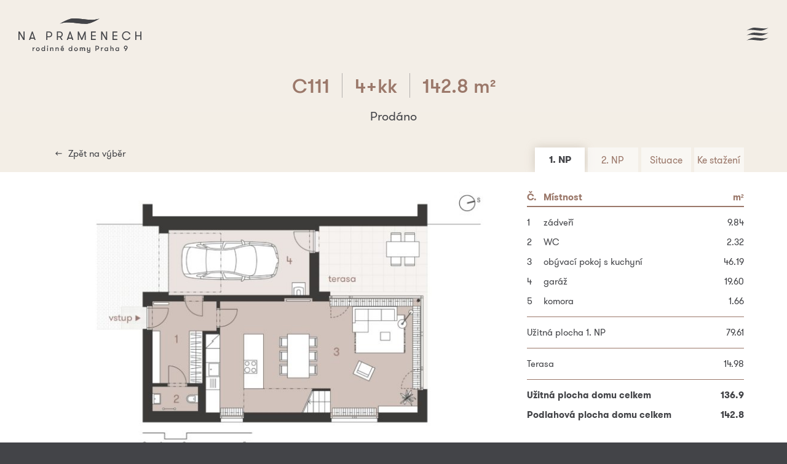

--- FILE ---
content_type: text/html; charset=UTF-8
request_url: https://www.domynapramenech.cz/dum/c111/
body_size: 18359
content:
<!DOCTYPE html>
<html lang="cs-CZ">
	<head>
		<meta charset="UTF-8">
		<meta content='width=device-width, initial-scale=1.0, maximum-scale=1.0, user-scalable=0' name='viewport'/>
		<link rel="profile" href="http://gmpg.org/xfn/11">
		<link rel="pingback" href="https://www.domynapramenech.cz/xmlrpc.php">

		<!-- Favicon -->
					<meta name="theme-color" content="#ffffff">
			<link rel="icon" href="https://www.domynapramenech.cz/wp-content/themes/domynapramenech/assets/images/favicons/favicon.png">
			<meta name="msapplication-TileColor" content="#272f39">
		
		<meta name='robots' content='index, follow, max-image-preview:large, max-snippet:-1, max-video-preview:-1' />
<link rel="alternate" href="https://www.domynapramenech.cz/dum/c111/" hreflang="cs" />
<link rel="alternate" href="https://www.domynapramenech.cz/en/house/c111/" hreflang="en" />

<!-- Google Tag Manager for WordPress by gtm4wp.com -->
<script data-cfasync="false" data-pagespeed-no-defer>
	var gtm4wp_datalayer_name = "dataLayer";
	var dataLayer = dataLayer || [];
</script>
<!-- End Google Tag Manager for WordPress by gtm4wp.com -->
	<title>C111 - Na Pramenech</title>
	<link rel="canonical" href="https://www.domynapramenech.cz/dum/c111/" />
	<meta property="og:locale" content="cs_CZ" />
	<meta property="og:locale:alternate" content="en_US" />
	<meta property="og:type" content="article" />
	<meta property="og:title" content="C111 - Na Pramenech" />
	<meta property="og:url" content="https://www.domynapramenech.cz/dum/c111/" />
	<meta property="og:site_name" content="Na Pramenech" />
	<meta property="article:modified_time" content="2021-06-24T15:28:38+00:00" />
	<meta name="twitter:card" content="summary_large_image" />
	<script type="application/ld+json" class="yoast-schema-graph">{"@context":"https://schema.org","@graph":[{"@type":"WebPage","@id":"https://www.domynapramenech.cz/dum/c111/","url":"https://www.domynapramenech.cz/dum/c111/","name":"C111 - Na Pramenech","isPartOf":{"@id":"https://www.domynapramenech.cz/#website"},"datePublished":"2020-02-26T16:28:10+00:00","dateModified":"2021-06-24T15:28:38+00:00","breadcrumb":{"@id":"https://www.domynapramenech.cz/dum/c111/#breadcrumb"},"inLanguage":"cs","potentialAction":[{"@type":"ReadAction","target":["https://www.domynapramenech.cz/dum/c111/"]}]},{"@type":"BreadcrumbList","@id":"https://www.domynapramenech.cz/dum/c111/#breadcrumb","itemListElement":[{"@type":"ListItem","position":1,"name":"Domů","item":"https://www.domynapramenech.cz/"},{"@type":"ListItem","position":2,"name":"C111"}]},{"@type":"WebSite","@id":"https://www.domynapramenech.cz/#website","url":"https://www.domynapramenech.cz/","name":"Na Pramenech","description":"Rodinné domy Praha 9","potentialAction":[{"@type":"SearchAction","target":{"@type":"EntryPoint","urlTemplate":"https://www.domynapramenech.cz/?s={search_term_string}"},"query-input":"required name=search_term_string"}],"inLanguage":"cs"}]}</script>



<link rel="alternate" type="application/rss+xml" title="Na Pramenech &raquo; RSS zdroj" href="https://www.domynapramenech.cz/feed/" />
<link rel="alternate" type="application/rss+xml" title="Na Pramenech &raquo; RSS komentářů" href="https://www.domynapramenech.cz/comments/feed/" />
			<meta name="theme-color" content="#ffffff">
			<link rel="icon" href="https://www.domynapramenech.cz/wp-content/themes/domynapramenech/assets/images/favicons/favicon.png">
			<meta name="msapplication-TileColor" content="#272f39">
		<style id='wp-emoji-styles-inline-css' type='text/css'>

	img.wp-smiley, img.emoji {
		display: inline !important;
		border: none !important;
		box-shadow: none !important;
		height: 1em !important;
		width: 1em !important;
		margin: 0 0.07em !important;
		vertical-align: -0.1em !important;
		background: none !important;
		padding: 0 !important;
	}
</style>
<link rel='stylesheet' id='wp-block-library-css' href='https://www.domynapramenech.cz/wp-includes/css/dist/block-library/style.min.css?ver=6.4.7' type='text/css' media='all' />
<style id='classic-theme-styles-inline-css' type='text/css'>
/*! This file is auto-generated */
.wp-block-button__link{color:#fff;background-color:#32373c;border-radius:9999px;box-shadow:none;text-decoration:none;padding:calc(.667em + 2px) calc(1.333em + 2px);font-size:1.125em}.wp-block-file__button{background:#32373c;color:#fff;text-decoration:none}
</style>
<style id='global-styles-inline-css' type='text/css'>
body{--wp--preset--color--black: #000000;--wp--preset--color--cyan-bluish-gray: #abb8c3;--wp--preset--color--white: #ffffff;--wp--preset--color--pale-pink: #f78da7;--wp--preset--color--vivid-red: #cf2e2e;--wp--preset--color--luminous-vivid-orange: #ff6900;--wp--preset--color--luminous-vivid-amber: #fcb900;--wp--preset--color--light-green-cyan: #7bdcb5;--wp--preset--color--vivid-green-cyan: #00d084;--wp--preset--color--pale-cyan-blue: #8ed1fc;--wp--preset--color--vivid-cyan-blue: #0693e3;--wp--preset--color--vivid-purple: #9b51e0;--wp--preset--gradient--vivid-cyan-blue-to-vivid-purple: linear-gradient(135deg,rgba(6,147,227,1) 0%,rgb(155,81,224) 100%);--wp--preset--gradient--light-green-cyan-to-vivid-green-cyan: linear-gradient(135deg,rgb(122,220,180) 0%,rgb(0,208,130) 100%);--wp--preset--gradient--luminous-vivid-amber-to-luminous-vivid-orange: linear-gradient(135deg,rgba(252,185,0,1) 0%,rgba(255,105,0,1) 100%);--wp--preset--gradient--luminous-vivid-orange-to-vivid-red: linear-gradient(135deg,rgba(255,105,0,1) 0%,rgb(207,46,46) 100%);--wp--preset--gradient--very-light-gray-to-cyan-bluish-gray: linear-gradient(135deg,rgb(238,238,238) 0%,rgb(169,184,195) 100%);--wp--preset--gradient--cool-to-warm-spectrum: linear-gradient(135deg,rgb(74,234,220) 0%,rgb(151,120,209) 20%,rgb(207,42,186) 40%,rgb(238,44,130) 60%,rgb(251,105,98) 80%,rgb(254,248,76) 100%);--wp--preset--gradient--blush-light-purple: linear-gradient(135deg,rgb(255,206,236) 0%,rgb(152,150,240) 100%);--wp--preset--gradient--blush-bordeaux: linear-gradient(135deg,rgb(254,205,165) 0%,rgb(254,45,45) 50%,rgb(107,0,62) 100%);--wp--preset--gradient--luminous-dusk: linear-gradient(135deg,rgb(255,203,112) 0%,rgb(199,81,192) 50%,rgb(65,88,208) 100%);--wp--preset--gradient--pale-ocean: linear-gradient(135deg,rgb(255,245,203) 0%,rgb(182,227,212) 50%,rgb(51,167,181) 100%);--wp--preset--gradient--electric-grass: linear-gradient(135deg,rgb(202,248,128) 0%,rgb(113,206,126) 100%);--wp--preset--gradient--midnight: linear-gradient(135deg,rgb(2,3,129) 0%,rgb(40,116,252) 100%);--wp--preset--font-size--small: 13px;--wp--preset--font-size--medium: 20px;--wp--preset--font-size--large: 36px;--wp--preset--font-size--x-large: 42px;--wp--preset--spacing--20: 0.44rem;--wp--preset--spacing--30: 0.67rem;--wp--preset--spacing--40: 1rem;--wp--preset--spacing--50: 1.5rem;--wp--preset--spacing--60: 2.25rem;--wp--preset--spacing--70: 3.38rem;--wp--preset--spacing--80: 5.06rem;--wp--preset--shadow--natural: 6px 6px 9px rgba(0, 0, 0, 0.2);--wp--preset--shadow--deep: 12px 12px 50px rgba(0, 0, 0, 0.4);--wp--preset--shadow--sharp: 6px 6px 0px rgba(0, 0, 0, 0.2);--wp--preset--shadow--outlined: 6px 6px 0px -3px rgba(255, 255, 255, 1), 6px 6px rgba(0, 0, 0, 1);--wp--preset--shadow--crisp: 6px 6px 0px rgba(0, 0, 0, 1);}:where(.is-layout-flex){gap: 0.5em;}:where(.is-layout-grid){gap: 0.5em;}body .is-layout-flow > .alignleft{float: left;margin-inline-start: 0;margin-inline-end: 2em;}body .is-layout-flow > .alignright{float: right;margin-inline-start: 2em;margin-inline-end: 0;}body .is-layout-flow > .aligncenter{margin-left: auto !important;margin-right: auto !important;}body .is-layout-constrained > .alignleft{float: left;margin-inline-start: 0;margin-inline-end: 2em;}body .is-layout-constrained > .alignright{float: right;margin-inline-start: 2em;margin-inline-end: 0;}body .is-layout-constrained > .aligncenter{margin-left: auto !important;margin-right: auto !important;}body .is-layout-constrained > :where(:not(.alignleft):not(.alignright):not(.alignfull)){max-width: var(--wp--style--global--content-size);margin-left: auto !important;margin-right: auto !important;}body .is-layout-constrained > .alignwide{max-width: var(--wp--style--global--wide-size);}body .is-layout-flex{display: flex;}body .is-layout-flex{flex-wrap: wrap;align-items: center;}body .is-layout-flex > *{margin: 0;}body .is-layout-grid{display: grid;}body .is-layout-grid > *{margin: 0;}:where(.wp-block-columns.is-layout-flex){gap: 2em;}:where(.wp-block-columns.is-layout-grid){gap: 2em;}:where(.wp-block-post-template.is-layout-flex){gap: 1.25em;}:where(.wp-block-post-template.is-layout-grid){gap: 1.25em;}.has-black-color{color: var(--wp--preset--color--black) !important;}.has-cyan-bluish-gray-color{color: var(--wp--preset--color--cyan-bluish-gray) !important;}.has-white-color{color: var(--wp--preset--color--white) !important;}.has-pale-pink-color{color: var(--wp--preset--color--pale-pink) !important;}.has-vivid-red-color{color: var(--wp--preset--color--vivid-red) !important;}.has-luminous-vivid-orange-color{color: var(--wp--preset--color--luminous-vivid-orange) !important;}.has-luminous-vivid-amber-color{color: var(--wp--preset--color--luminous-vivid-amber) !important;}.has-light-green-cyan-color{color: var(--wp--preset--color--light-green-cyan) !important;}.has-vivid-green-cyan-color{color: var(--wp--preset--color--vivid-green-cyan) !important;}.has-pale-cyan-blue-color{color: var(--wp--preset--color--pale-cyan-blue) !important;}.has-vivid-cyan-blue-color{color: var(--wp--preset--color--vivid-cyan-blue) !important;}.has-vivid-purple-color{color: var(--wp--preset--color--vivid-purple) !important;}.has-black-background-color{background-color: var(--wp--preset--color--black) !important;}.has-cyan-bluish-gray-background-color{background-color: var(--wp--preset--color--cyan-bluish-gray) !important;}.has-white-background-color{background-color: var(--wp--preset--color--white) !important;}.has-pale-pink-background-color{background-color: var(--wp--preset--color--pale-pink) !important;}.has-vivid-red-background-color{background-color: var(--wp--preset--color--vivid-red) !important;}.has-luminous-vivid-orange-background-color{background-color: var(--wp--preset--color--luminous-vivid-orange) !important;}.has-luminous-vivid-amber-background-color{background-color: var(--wp--preset--color--luminous-vivid-amber) !important;}.has-light-green-cyan-background-color{background-color: var(--wp--preset--color--light-green-cyan) !important;}.has-vivid-green-cyan-background-color{background-color: var(--wp--preset--color--vivid-green-cyan) !important;}.has-pale-cyan-blue-background-color{background-color: var(--wp--preset--color--pale-cyan-blue) !important;}.has-vivid-cyan-blue-background-color{background-color: var(--wp--preset--color--vivid-cyan-blue) !important;}.has-vivid-purple-background-color{background-color: var(--wp--preset--color--vivid-purple) !important;}.has-black-border-color{border-color: var(--wp--preset--color--black) !important;}.has-cyan-bluish-gray-border-color{border-color: var(--wp--preset--color--cyan-bluish-gray) !important;}.has-white-border-color{border-color: var(--wp--preset--color--white) !important;}.has-pale-pink-border-color{border-color: var(--wp--preset--color--pale-pink) !important;}.has-vivid-red-border-color{border-color: var(--wp--preset--color--vivid-red) !important;}.has-luminous-vivid-orange-border-color{border-color: var(--wp--preset--color--luminous-vivid-orange) !important;}.has-luminous-vivid-amber-border-color{border-color: var(--wp--preset--color--luminous-vivid-amber) !important;}.has-light-green-cyan-border-color{border-color: var(--wp--preset--color--light-green-cyan) !important;}.has-vivid-green-cyan-border-color{border-color: var(--wp--preset--color--vivid-green-cyan) !important;}.has-pale-cyan-blue-border-color{border-color: var(--wp--preset--color--pale-cyan-blue) !important;}.has-vivid-cyan-blue-border-color{border-color: var(--wp--preset--color--vivid-cyan-blue) !important;}.has-vivid-purple-border-color{border-color: var(--wp--preset--color--vivid-purple) !important;}.has-vivid-cyan-blue-to-vivid-purple-gradient-background{background: var(--wp--preset--gradient--vivid-cyan-blue-to-vivid-purple) !important;}.has-light-green-cyan-to-vivid-green-cyan-gradient-background{background: var(--wp--preset--gradient--light-green-cyan-to-vivid-green-cyan) !important;}.has-luminous-vivid-amber-to-luminous-vivid-orange-gradient-background{background: var(--wp--preset--gradient--luminous-vivid-amber-to-luminous-vivid-orange) !important;}.has-luminous-vivid-orange-to-vivid-red-gradient-background{background: var(--wp--preset--gradient--luminous-vivid-orange-to-vivid-red) !important;}.has-very-light-gray-to-cyan-bluish-gray-gradient-background{background: var(--wp--preset--gradient--very-light-gray-to-cyan-bluish-gray) !important;}.has-cool-to-warm-spectrum-gradient-background{background: var(--wp--preset--gradient--cool-to-warm-spectrum) !important;}.has-blush-light-purple-gradient-background{background: var(--wp--preset--gradient--blush-light-purple) !important;}.has-blush-bordeaux-gradient-background{background: var(--wp--preset--gradient--blush-bordeaux) !important;}.has-luminous-dusk-gradient-background{background: var(--wp--preset--gradient--luminous-dusk) !important;}.has-pale-ocean-gradient-background{background: var(--wp--preset--gradient--pale-ocean) !important;}.has-electric-grass-gradient-background{background: var(--wp--preset--gradient--electric-grass) !important;}.has-midnight-gradient-background{background: var(--wp--preset--gradient--midnight) !important;}.has-small-font-size{font-size: var(--wp--preset--font-size--small) !important;}.has-medium-font-size{font-size: var(--wp--preset--font-size--medium) !important;}.has-large-font-size{font-size: var(--wp--preset--font-size--large) !important;}.has-x-large-font-size{font-size: var(--wp--preset--font-size--x-large) !important;}
.wp-block-navigation a:where(:not(.wp-element-button)){color: inherit;}
:where(.wp-block-post-template.is-layout-flex){gap: 1.25em;}:where(.wp-block-post-template.is-layout-grid){gap: 1.25em;}
:where(.wp-block-columns.is-layout-flex){gap: 2em;}:where(.wp-block-columns.is-layout-grid){gap: 2em;}
.wp-block-pullquote{font-size: 1.5em;line-height: 1.6;}
</style>
<link data-minify="1" rel='stylesheet' id='theme-style-global-css' href='https://www.domynapramenech.cz/wp-content/cache/min/1/wp-content/themes/bd-theme/style.css?ver=1758744968' type='text/css' media='all' />
<link data-minify="1" rel='stylesheet' id='theme-style-css' href='https://www.domynapramenech.cz/wp-content/cache/min/1/wp-content/themes/domynapramenech/style.css?ver=1758744968' type='text/css' media='all' />
<script type="text/javascript" src="https://www.domynapramenech.cz/wp-includes/js/jquery/jquery.min.js?ver=3.7.1" id="jquery-core-js"></script>
<script type="text/javascript" src="https://www.domynapramenech.cz/wp-includes/js/jquery/jquery-migrate.min.js?ver=3.4.1" id="jquery-migrate-js"></script>
<link rel="https://api.w.org/" href="https://www.domynapramenech.cz/wp-json/" /><link rel="EditURI" type="application/rsd+xml" title="RSD" href="https://www.domynapramenech.cz/xmlrpc.php?rsd" />
<meta name="generator" content="WordPress 6.4.7" />
<link rel='shortlink' href='https://www.domynapramenech.cz/?p=204' />

<!-- Google Tag Manager for WordPress by gtm4wp.com -->
<!-- GTM Container placement set to manual -->
<script data-cfasync="false" data-pagespeed-no-defer type="text/javascript">
	var dataLayer_content = {"pagePostType":"house","pagePostType2":"single-house","pagePostAuthor":"bicepsdigital"};
	dataLayer.push( dataLayer_content );
</script>
<script data-cfasync="false">
(function(w,d,s,l,i){w[l]=w[l]||[];w[l].push({'gtm.start':
new Date().getTime(),event:'gtm.js'});var f=d.getElementsByTagName(s)[0],
j=d.createElement(s),dl=l!='dataLayer'?'&l='+l:'';j.async=true;j.src=
'//www.googletagmanager.com/gtm.js?id='+i+dl;f.parentNode.insertBefore(j,f);
})(window,document,'script','dataLayer','GTM-NDDLTT3');
</script>
<!-- End Google Tag Manager for WordPress by gtm4wp.com --><noscript><style id="rocket-lazyload-nojs-css">.rll-youtube-player, [data-lazy-src]{display:none !important;}</style></noscript>
		<script>
			$ = jQuery.noConflict()
		</script>

	</head>

	<body class="house-template-default single single-house postid-204">
		
<!-- GTM Container placement set to manual -->
<!-- Google Tag Manager (noscript) -->
				<noscript><iframe src="https://www.googletagmanager.com/ns.html?id=GTM-NDDLTT3" height="0" width="0" style="display:none;visibility:hidden" aria-hidden="true"></iframe></noscript>
<!-- End Google Tag Manager (noscript) -->		<svg width="0" height="0" style="position:absolute"><symbol viewBox="0 0 32 32" id="bus" xmlns="http://www.w3.org/2000/svg"><path d="M26 30l-2.996.025V28H26zM9 30H6v-2h3zm15-7a2 2 0 100-4 2 2 0 000 4zM8 23a2 2 0 100-4 2 2 0 000 4zm20 2.994H4V16h24zm0-11.985L4 14V2h24zM9 32c1.035 0 2.002-.949 2.002-1.984V28H21v2c0 1.035.965 2 2 2h3c1.035 0 1.998-.949 1.998-1.984V28C29.032 28 30 27.04 30 26.004V16h2V5.003h-2V0H2v5.003H0V16h2v10.004C2 27.04 2.969 28 4.004 28v2.016C4.004 31.051 4.964 32 6 32z"/></symbol><symbol viewBox="992 0 32 32" id="close" xmlns="http://www.w3.org/2000/svg"><path d="M1017 8.5l-1.5-1.5-7.5 7.5-7.5-7.5-1.5 1.5 7.5 7.5-7.5 7.5 1.5 1.5 7.5-7.5 7.5 7.5 1.5-1.5-7.5-7.5z"/></symbol><symbol viewBox="9.5 1 20 32" id="down-arrow-bold" xmlns="http://www.w3.org/2000/svg"><path d="M29.4 22.1l-1.8-1.7-6.8 7.6V1h-2.6v27l-6.8-7.6-1.8 1.7L19.5 33l9.9-10.9z"/></symbol><symbol viewBox="-13.8 1 26.5 32" id="file" xmlns="http://www.w3.org/2000/svg"><path d="M12.3 11.6L1.9 1.4C1.7 1.1 1.3 1 1 1H-9.4c-2.4 0-4.3 1.9-4.3 4.3v23.4c0 2.4 1.9 4.3 4.3 4.3H8.4c2.4 0 4.3-1.9 4.3-4.3V12.6c.1-.4-.1-.7-.4-1zm-3.5.4h-7V5.1zm-.4 18.3H-9.4c-.9 0-1.6-.7-1.6-1.6V5.3c0-.9.7-1.6 1.6-1.6H-1v9.6c0 .8.6 1.4 1.4 1.4H10v14c0 .9-.7 1.6-1.6 1.6z"/></symbol><symbol viewBox="0 0 40 32" id="fun" xmlns="http://www.w3.org/2000/svg"><path d="M25.512 24.537c-2.075-.366-3.7-1.755-4.393-3.56 1.334.881 2.952 1.517 4.7 1.825 1.752.311 3.484.266 5.04-.108-1.27 1.459-3.273 2.207-5.347 1.843zm8.44-3.496c.236-.865-.702-1.585-1.481-1.12-1.645.997-3.942 1.328-6.305.912-2.364-.417-4.409-1.514-5.614-3.012-.571-.71-1.703-.345-1.775.543-.328 3.943 2.418 7.443 6.387 8.142 1.318.233 7.19.406 8.788-5.465zm.46-4.241c.507-.217.742-.806.525-1.314-.585-1.361-1.613-2.264-2.822-2.477-1.213-.218-2.467.265-3.502 1.363a1 1 0 101.457 1.37c.32-.341.961-.896 1.697-.765.73.129 1.147.87 1.33 1.299.222.511.814.74 1.315.524zm-8.863-1.562c.507-.217.742-.806.525-1.314-.593-1.383-1.595-2.264-2.822-2.48-1.224-.21-2.469.27-3.502 1.365a1 1 0 001.457 1.372c.32-.34.969-.91 1.697-.766.73.128 1.147.868 1.33 1.299.222.512.814.74 1.315.524zM9.436 12.876c1.207-.213 2.233-1.116 2.818-2.48a1.002 1.002 0 00-.525-1.313.997.997 0 00-1.312.524c-.184.431-.6 1.171-1.328 1.3-.73.134-1.375-.426-1.695-.766a.999.999 0 10-1.455 1.37c.323.344 1.642 1.697 3.497 1.365zM25.173 30c-2.44 0-5.429-3.146-6.222-4.082-1.988-2.346-2.985-4.829-2.665-6.64L18.269 8.03c.163-.924.856-1.64 1.724-1.778 8.884-1.421 15.392 2.118 16.96 2.99.768.427 1.174 1.336 1.012 2.26l-1.985 11.25C35.301 26.61 28.763 30 25.173 30zm-10.346-3.92c-3.59 0-10.127-3.387-10.809-7.249L2.036 7.584c-.163-.925.243-1.833 1.012-2.26 1.59-.885 8.093-4.41 16.96-2.991.842.135 1.51.816 1.698 1.7a29.17 29.17 0 00-2.03.243c-1.706.273-3.067 1.645-3.377 3.406l-1.479 8.387c-4.202.191-6.266 2.877-6.353 2.986a1 1 0 00.152 1.406c.494.395 1.112.213 1.407-.152.063-.08 1.396-1.847 4.434-2.195l-.144.817c-.39 2.213.527 4.65 2.007 6.818-.658.28-1.009.332-1.496.332zM25.173 32c4.258 0 11.889-3.857 12.778-8.903l1.983-11.247c.31-1.76-.499-3.515-2.01-4.356a28.093 28.093 0 00-14.193-3.558c-.367-2.078-1.787-3.32-3.408-3.579A28.263 28.263 0 002.075 3.575c-1.51.84-2.32 2.595-2.01 4.356L2.05 19.18c.89 5.045 8.52 8.902 12.778 8.902.866 0 1.491-.117 2.726-.729.16.187 3.924 4.648 7.62 4.648z"/></symbol><symbol viewBox="3.5 1 32 32" id="left-arrow-bold" xmlns="http://www.w3.org/2000/svg"><path d="M14.4 26.9l1.7-1.8-7.6-6.8h27v-2.6h-27L16.1 9l-1.7-1.8L3.5 17l10.9 9.9z"/></symbol><symbol viewBox="992 0 32 32" id="left_arrow" xmlns="http://www.w3.org/2000/svg"><path d="M1005.6 20.7l-.4-.3-6.7-3.8h22.5v-1.1h-22.5l6.7-3.8.4-.3-.5-1-.4.2-8.8 5-.9.4.9.4 8.8 5 .4.2z"/></symbol><symbol viewBox="4.5 -0.5 32 32" id="navigator" xmlns="http://www.w3.org/2000/svg"><path d="M31.7 11.2s-.1.1-.2.3c-.1.2-.3.3-.4.5s-.4.4-.6.7l2.2 1.9h-8.9v2h8.9l-2.2 2 1.3 1.4 4.8-4.3-4.9-4.5zm-14.5 5.4v-2H8.3l2.2-2-1.3-1.4-4.8 4.3 4.8 4.3s.1-.1.2-.3c.2 0 .3-.2.5-.3.2-.2.4-.4.6-.7l-2.2-1.9h8.9zm7.3 9.8c-.2-.1-.3-.3-.5-.4s-.4-.4-.7-.6l-1.9 2.2v-8.8h-2v8.9l-2-2.2-1.4 1.3 4.3 4.8 4.3-4.8c.2-.1.1-.2-.1-.4zM16.3 4.5c.2.1.3.3.5.4s.4.4.7.6l1.9-2.2v8.9h2V3.4l2 2.2 1.4-1.3-4.3-4.8-4.3 4.8c-.2 0-.1.1.1.2z"/></symbol><symbol viewBox="0 0 32 32" id="playground" xmlns="http://www.w3.org/2000/svg"><path d="M18 8H4l7-6.013zm-5 6.993c0 1.103-.897 2-2 2s-2-.897-2-2 .897-2 2-2 2 .897 2 2zm-6 0a4.005 4.005 0 004 4.001c2.206 0 4-1.795 4-4.001a4.005 4.005 0 00-4-4.002c-2.206 0-4 1.795-4 4.002zm11 5.002H4V10h14zm0 4.002h-3v-2h3zm-5 0H9v-2h4zm-6 0H4v-2h3zm6 4.007l-4-.015v-1.991h4zm7-8.009V10h1c.831-.087 1.242-1.066.594-1.651L12 .244c-.466-.325-1.64-.325-2 0L.247 8.43C-.308 9.047.13 10 .997 10H2v22h2v-6.002h3v5.005h2V30h4v1.004h2v-5.005h3V32h2V21.996h1.997l6 10.004H32v-2h-3l-6-10.005z"/></symbol><symbol viewBox="992 0 32 32" id="preview" xmlns="http://www.w3.org/2000/svg"><path d="M1013.8 20.3c4.2-4.9 3.8-11.9-.7-16.3-4.3-4.2-11.1-4.5-15.8-.6-4.6 3.8-5.6 10.5-2.4 15.5 1.6 2.6 3.9 4.3 6.8 5.1 3.7 1 7 .3 10.2-1.8 3.1 3.1 6 6.1 9.1 9.2.7-.7 1.3-1.3 2-1.9-3.1-3.2-6.1-6.1-9.2-9.2zm-9-18.1c5.6 0 9.3 4.2 10.1 8-.1-.1-.2-.1-.2-.2-1.8-1.3-3.9-2.3-6.1-3-1.7-.5-3.5-.6-5.3-.4s-3.7.8-5.3 1.6c-1.1.5-2.1 1.1-3.2 1.8-.1 0-.1.1-.2.1.8-3.7 4.5-7.9 10.2-7.9zm2.2 16c-.6.2-1.4.4-2.1.4-3.1 0-5.6-2.3-6-5.4-.2-1.7.2-3.3 1.3-4.6.1-.1.2-.1.3-.2 3-1 5.8-1 8.8 0 .1 0 .2.1.3.2 2.6 3.3 1.3 8-2.6 9.6zm4 2.9c-1.4 1.1-3.1 1.6-4.9 1.8-5.5.6-10.3-3-11.4-8.4-.2-.9-.2-1.8-.2-2.7 0-.1 0-.3.2-.3.1 0 .2-.1.2-.1 1-.8 2.1-1.4 3.3-2h.1c-.7 1.7-.9 3.4-.4 5.2.5 1.7 1.5 3.1 3.1 4.1 2.6 1.6 5.9 1.4 8.4-.4 2.1-1.6 3.8-5.1 2.1-8.8v-.1c.7.4 1.5.9 2.2 1.3.5.3 1 .7 1.5 1 0 0 .1.1.1.2.1 3.8-1.3 7-4.3 9.2z"/><path d="M1004.8 9.4c-1.6 0-3.1 1.3-3.1 2.9 0 1.7 1.2 3.2 3 3.2 1.6 0 3.1-1.3 3.1-3 .1-1.7-1.2-3-3-3.1z"/></symbol><symbol viewBox="3.5 1 32 32" id="right-arrow-bold" xmlns="http://www.w3.org/2000/svg"><path d="M35.5 17L24.6 7.1 22.9 9l7.6 6.8h-27v2.6h27L22.9 25l1.7 1.8L35.5 17z"/></symbol><symbol viewBox="992 0 32 32" id="right_arrow" xmlns="http://www.w3.org/2000/svg"><path d="M1010.4 11.3l.4.3 6.7 3.8H995v1.1h22.5l-6.7 3.8-.4.3.5 1 .4-.2 8.8-5 .9-.4-.9-.4-8.8-5-.4-.2z"/></symbol><symbol viewBox="0 0 28 32" id="school" xmlns="http://www.w3.org/2000/svg"><path d="M21 30H7v-6h14zm0-8H7v-2a2 2 0 012-2h10a2 2 0 012 2zm-1.5-10a.5.5 0 00.5-.5v-1a.5.5 0 00-.5-.5h-11a.5.5 0 00-.5.5v1a.5.5 0 00.5.5zM5 30H4c-1.102 0-2-.898-2-2V12c0-3.309 2.691-6 6-6h12c3.309 0 6 2.691 6 6v16c0 1.102-.898 2-2 2h-1V20c0-2.206-1.794-4-4-4H9c-2.206 0-4 1.794-4 4zM17 4h-6V3c0-.552.45-1 1-1h4c.55 0 1 .448 1 1zm7 28a4 4 0 004-4V12a8 8 0 00-8-8h-1V3c0-1.654-1.346-3-3-3h-4c-1.654 0-3 1.346-3 3v1H8a8 8 0 00-8 8v16a4 4 0 004 4z"/></symbol><symbol viewBox="0 0 32 32" id="shopping" xmlns="http://www.w3.org/2000/svg"><path d="M21.5 25c-2.815.002-5.5-3.133-5.5-5.992v-1.01h2V19c0 1.958 1.81 4 3.5 4 1.691 0 3.498-1.93 3.5-4v-1.003h2V19c-.003 3.105-2.685 5.998-5.5 6zm8.503-8.997H13V30h17.003zM13 32c-.981 0-2.003-.965-2.003-2V16.003C10.997 14.968 12.02 14 13 14h17.003c.981 0 1.997.968 1.997 2.003V30c0 1.035-1.016 2-1.997 2zm3-27c0-2.07-1.537-3-3.5-3S9 2.93 9 5v4h7zM2.002 27C1.021 27 0 26.035 0 25V10.995C0 9.96 1.02 9 2.002 9h5V5c0-3.105 2.554-5 5.498-5C15.444 0 18 1.895 18 5v4h5c.981 0 2 .96 2 1.995V13h-2v-2.005H2.002V25H9v2z"/></symbol><symbol viewBox="0 0 32 32" id="sport" xmlns="http://www.w3.org/2000/svg"><path d="M7.8 27.251a18.979 18.979 0 012.071-4.219c3.064 2.236 8.11 4.646 14.742 3.91-3.387 2.674-10.368 5.032-16.813.31zm3.316-5.883a18.823 18.823 0 014.936-4.18c5.438 3.038 10.31 2.909 13.387 2.444a13.914 13.914 0 01-2.342 4.762 19.02 19.02 0 01-15.98-3.026zm-4.99 4.451a13.982 13.982 0 01-2.952-4.374A19.016 19.016 0 0113.803 9.09a18.957 18.957 0 011.155 6.349 20.954 20.954 0 00-8.833 10.38zM2.225 18C.903 8.89 7.948 4.342 10.355 3.271c1.039 1.213 1.935 2.523 2.632 3.923A21.09 21.09 0 002.226 18zm22.91-.196a21.076 21.076 0 00-3.988-14.74c3.82 1.524 9.562 6.34 8.71 14.423a19.1 19.1 0 01-4.723.317zm-2.052-.272a18.872 18.872 0 01-6.078-2.173 20.932 20.932 0 00-4.574-12.824c2.594-.677 4.471-.451 5.271-.354a18.982 18.982 0 015.38 15.351zM16 32c8.826 0 16-7.174 16-16S24.826 0 16 0 0 7.174 0 16s7.174 16 16 16z"/></symbol><symbol viewBox="0 1 32 32" id="swim" xmlns="http://www.w3.org/2000/svg"><path d="M9.3 12.9c0-2.1-1.6-3.7-3.6-3.7s-3.6 1.7-3.6 3.7c0 2.1 1.6 3.7 3.6 3.7s3.6-1.7 3.6-3.7zm-9.3 0C0 9.6 2.5 7 5.7 7c3.1 0 5.7 2.6 5.7 5.9s-2.5 5.9-5.7 5.9C2.5 18.7 0 16.1 0 12.9zm9.7 9.6c-.1-.1-.3-.2-.4-.3L12 18c2.5-3.9 5.7-7.2 9.4-10 .7-.5 1.9-1 2.8-1 .3 0 .7.1 1 .1l6 1.1c.5.1.9.6.8 1.2-.1.6-.6.9-1.1.8l-6-1.2c-.8-.2-1.7 0-2.3.5-1.6 1.2-3.1 2.6-4.5 4l10.1 7.4c-.7.1-1.5.4-2.1.9L16.8 15c-1.1 1.3-2.1 2.6-3.1 4l-2.6 4c-.8-.1-1.2-.4-1.4-.5zM.4 27c-.2 0-.4-.2-.4-.4v-.8c0-.2.2-.4.4-.4h1.2c1.3 0 2.3-.4 2.8-.9.4-.4 1-.7 1.6-.7h.8c.6 0 1.1.3 1.6.7.5.5 1.5.9 2.8.9s2.3-.4 2.8-.9c.4-.4 1-.7 1.6-.7h.8c.6 0 1.1.3 1.6.7.5.5 1.5.9 2.8.9 1.3 0 2.3-.4 2.8-.9.4-.4 1-.7 1.6-.7h.8c.6 0 1.1.3 1.6.7.5.5 1.5.9 2.8.9h1.2c.2 0 .4.2.4.4v.8c0 .2-.2.4-.4.4h-1.2c-1.9 0-3.6-.6-4.8-1.6-1.2 1-2.9 1.6-4.8 1.6s-3.6-.6-4.8-1.6c-1.2 1-2.9 1.6-4.8 1.6s-3.6-.6-4.8-1.6c-1.2 1-2.9 1.6-4.8 1.6H.4z"/></symbol><symbol viewBox="9.5 1 20 32" id="up-arrow-bold" xmlns="http://www.w3.org/2000/svg"><path d="M19.5 1L9.6 11.9l1.8 1.7L18.2 6v27h2.6V6l6.8 7.6 1.8-1.7L19.5 1z"/></symbol><symbol viewBox="0 0 32 32" id="woods" xmlns="http://www.w3.org/2000/svg"><path d="M22.4 29.999h-3.2l.8-2v-2.002h1.6v2.001zm-9.6 0H9.6l.8-2v-2.002H12v2.001zm16.65-6h-7.486l-3.467-5.005h1.5c.311 0 .595-.226.725-.58s.087-.77-.114-1.067l-3.622-5.357h1.413c.315 0 .6-.232.73-.593a1.205 1.205 0 00-.136-1.077L17.08 7.66l3.717-5.165L26.195 10h-3.064l4.735 7h-3.211zm-9.59 0H2.54l4.8-7H4.125l4.739-7H5.797L11.2 2.496 16.603 10h-3.067l4.739 7H15.06zM14.095 32c.595 0 .982-.782.716-1.448l-1.21-3.026v-1.53h4.8v1.53l-1.21 3.026c-.266.665.12 1.448.715 1.448h5.79c.594 0 .98-.782.715-1.448l-1.21-3.026v-1.53h8c.312 0 .597-.228.728-.584.13-.356.081-.775-.124-1.07l-3.706-5.348H29.6c.31 0 .595-.225.725-.58.13-.353.087-.77-.114-1.066l-3.625-5.357H28c.315 0 .601-.233.73-.593a1.204 1.204 0 00-.135-1.077L21.395.316a.718.718 0 00-1.19 0L16 6.16 11.795.316a.718.718 0 00-1.19 0l-7.2 10.005a1.342 1.342 0 00-.205.67c0 .117.03.3.069.407.13.36.415.593.73.593h1.415l-3.625 5.357a1.201 1.201 0 00-.114 1.067c.13.354.414.58.725.58h1.5L.195 24.34a1.207 1.207 0 00-.123 1.07c.13.358.415.586.728.586h8v1.529l-1.21 3.026c-.266.665.12 1.448.715 1.448z"/></symbol></svg>
		<div id="site" class="site">
			<header id="site-header" class="header" role="banner">
				<div class="header__container">
					<div class="header__row">
						<div class="branding">
							<a href="https://www.domynapramenech.cz/" rel="home" class="branding__logo">
								<svg enable-background="new 0 0.1 260 73" viewBox="0 .1 260 73" xmlns="http://www.w3.org/2000/svg"><path d="m87.2 11.5s17.6-11.5 29.4-11.5 26.3 3 37.8 3 17-3 17-3-17.4 11.5-29.4 11.5-26.2-3-37.8-3-17 3-17 3z"/><path d="m87.9 11.5s17.6-11.5 29.4-11.5 26.3 3 37.8 3 17-3 17-3-17.4 11.5-29.4 11.5-26.2-3-37.8-3-17 3-17 3zm-77.3 30.2v-13.8h2.3v17.9h-2.6l-8-13.8v13.8h-2.3v-17.9h2.6zm21.6-.8h-5.8l2.9-9.2zm4.1 4.8-6.2-17.9h-1.7l-6.2 17.9h2.5l.9-2.7h7.3l.9 2.7zm24.9-7.8v-8h4c.5 0 1.1.1 1.6.3s.9.5 1.2.9.6.8.8 1.3.3 1 .3 1.5-.1 1.1-.3 1.5c-.5 1.5-2 2.5-3.5 2.4h-4.1zm-2.3 7.8h2.3v-5.7h4c.9 0 1.7-.2 2.5-.5 1.5-.6 2.6-1.8 3.2-3.3.3-.7.4-1.5.4-2.3s-.1-1.6-.4-2.3-.7-1.4-1.2-1.9c-.5-.6-1.2-1-1.9-1.3-.8-.3-1.7-.5-2.5-.5h-6.3zm24.7-7.8v-8h4c.5 0 1.1.1 1.6.3s.9.5 1.2.9.6.8.8 1.3.3 1 .3 1.5-.1 1.1-.3 1.5c-.3.9-1 1.7-2 2.1-.5.2-1 .3-1.6.3h-4zm-2.3 7.8h2.3v-5.7h3.7l3.5 5.7h2.7l-3.8-6.1c.6-.2 1.2-.5 1.6-.9.5-.4.9-.8 1.3-1.3s.6-1.1.8-1.6c.2-.6.3-1.2.3-1.9 0-.8-.1-1.6-.4-2.3s-.7-1.4-1.2-1.9c-.5-.6-1.2-1-1.9-1.3-.8-.3-1.7-.5-2.5-.5h-6.3zm30.8-4.8h-5.8l2.9-9.2zm4.1 4.8-6.2-17.9h-1.7l-6.2 17.9h2.5l.9-2.7h7.2l.9 2.7zm26.1 0h-2.3v-12.4l-5.1 12.5h-1.9l-5.2-12.5v12.5h-2.3v-17.9h2.2l6.1 14.3 6.1-14.3h2.2zm13.5-15.7v5.8h7.7v2.1h-7.7v5.7h7.7v2.1h-10v-17.8h10v2.1zm29.5 11.7v-13.8h2.3v17.9h-2.6l-8-13.8v13.8h-2.3v-17.9h2.6zm15.9-11.7v5.8h7.7v2.1h-7.7v5.7h7.7v2.1h-10v-17.8h10v2.1zm35.6 10.2c-.2.8-.6 1.6-1.1 2.3s-1.1 1.4-1.8 1.9c-.8.5-1.6 1-2.5 1.3-1 .3-2 .5-3 .5-1.3 0-2.7-.2-3.9-.8-1.1-.5-2.1-1.2-2.9-2-.8-.9-1.4-1.9-1.9-3-.4-1.1-.6-2.4-.6-3.6s.2-2.4.6-3.5 1-2.1 1.8-3c1.7-1.9 4.1-2.9 6.6-2.8 1.2 0 2.3.2 3.4.5.9.3 1.8.8 2.6 1.4.7.6 1.3 1.3 1.8 2.1.4.8.8 1.7.9 2.6h-2.5c-.1-.6-.4-1.2-.7-1.8s-.7-1.1-1.2-1.5-1.1-.7-1.8-1c-1.7-.5-3.6-.4-5.2.3-.8.4-1.6.9-2.2 1.6s-1.1 1.5-1.4 2.3c-.3.9-.5 1.8-.5 2.7 0 1 .2 1.9.5 2.8.6 1.8 2 3.2 3.7 3.9 1 .4 2 .6 3.1.6.6 0 1.2-.1 1.8-.3s1.1-.4 1.6-.8c.5-.3.9-.7 1.3-1.2s.6-1 .8-1.5zm20.9-2.3h-8.3v7.8h-2.4v-17.8h2.3v7.9h8.3v-7.9h2.3v17.9h-2.3v-7.9z"/><path d="m34.5 63.4c-.1 0-.2 0-.3-.1-.1 0-.2 0-.3 0-.6 0-1.3.2-1.7.6-.4.6-.7 1.3-.6 2v3.2h-1.7v-7.4h1.7v1.3c.1-.2.2-.3.4-.5s.3-.3.5-.4.4-.2.7-.3c.2-.1.5-.1.7-.1s.5 0 .7.1zm6.5 4.4c-.3 0-.6-.1-.9-.2-.5-.2-.9-.7-1.1-1.3s-.2-1.2 0-1.8.6-1 1.1-1.3c.3-.1.6-.2.9-.2s.6.1.9.2.5.3.7.5.3.5.4.7c.2.6.2 1.2 0 1.8-.1.3-.3.5-.4.7-.2.2-.4.4-.7.5-.3.4-.6.4-.9.4zm0 1.6c.6 0 1.1-.1 1.6-.3s.9-.5 1.2-.9.6-.8.8-1.2c.4-1 .4-2 0-3-.2-.5-.5-.9-.8-1.2-.4-.4-.8-.7-1.2-.9-.5-.2-1.1-.3-1.6-.3-.6 0-1.1.1-1.6.3s-.9.5-1.2.9-.6.8-.8 1.2c-.4 1-.4 2 0 3 .2.5.4.9.8 1.2.3.4.8.7 1.2.9.5.2 1 .3 1.6.3zm11.3-1.6c-.3 0-.6-.1-.9-.2-.5-.2-.9-.7-1.1-1.3s-.2-1.2 0-1.8.6-1 1.1-1.3c.3-.1.6-.2.9-.2s.6.1.9.2.5.3.7.5.3.5.4.7c.2.6.2 1.2 0 1.8-.1.3-.3.5-.4.7-.2.2-.4.4-.7.5-.3.4-.6.5-.9.4zm2.2 1.4h1.7v-11.1h-1.7v4.7c-.2-.4-.6-.7-1-.9s-.8-.3-1.3-.3-1.1.1-1.5.3c-.5.2-.9.5-1.2.9s-.6.8-.8 1.2c-.4 1-.4 2 0 3 .2.5.4.9.8 1.2.3.4.7.7 1.2.9s1 .3 1.5.3.9-.1 1.3-.3.8-.5 1-.9zm6.2-7.4h1.7v7.4h-1.7zm-.4-2.7c0-.3.1-.7.4-.9.2-.2.6-.4.9-.4.7 0 1.3.6 1.3 1.3 0 .3-.1.7-.4.9-.2.2-.6.4-.9.4-.7 0-1.3-.6-1.3-1.3zm6.7 2.7h1.7v1c.2-.4.6-.7 1-.9.5-.2.9-.3 1.4-.3s.9.1 1.4.3c.3.2.6.4.9.7.2.3.3.6.4.9.1.4.1.8.1 1.3v4.4h-1.7v-3.8c0-.3 0-.6-.1-.9 0-.3-.1-.5-.3-.7-.1-.2-.3-.4-.5-.5s-.5-.2-.8-.2c-.5 0-1 .2-1.3.6-.3.5-.5 1-.4 1.6v3.8h-1.8zm11.3 0h1.7v1c.2-.4.6-.7 1-.9.5-.2.9-.3 1.4-.3s.9.1 1.4.3c.3.2.6.4.9.7.2.3.3.6.4.9.1.4.1.8.1 1.3v4.4h-1.7v-3.8c0-.3 0-.6-.1-.9 0-.3-.1-.5-.3-.7-.1-.2-.3-.4-.5-.5s-.5-.2-.8-.2c-.5 0-1 .2-1.3.6-.3.5-.5 1-.4 1.6v3.8h-1.7zm14.4 1.1c.5 0 1 .2 1.3.5.3.4.5.8.5 1.3h-3.7c0-.5.2-1 .5-1.4.4-.3.9-.4 1.4-.4zm2.3-3.8-.8-1.4-4 2.2.8 1.4zm1.1 6.9c0-.2.1-.4.1-.6s0-.3 0-.5c0-.9-.3-1.8-1-2.4-.3-.3-.7-.5-1.1-.7s-.9-.3-1.3-.3c-.5 0-1.1.1-1.6.3-.4.2-.8.5-1.1.8-.3.4-.6.8-.7 1.2-.2.5-.3 1-.2 1.5 0 .5.1 1 .2 1.5s.4.9.7 1.2c.3.4.7.6 1.2.8s1.1.3 1.6.3c.4 0 .9-.1 1.3-.2s.7-.3 1-.5.5-.5.7-.8.3-.6.3-.9h-1.7c-.1.3-.3.5-.5.7-.3.2-.7.3-1.1.3-.3 0-.6 0-.9-.2-.2-.1-.4-.2-.6-.4s-.3-.4-.3-.6c-.1-.2-.1-.5-.1-.7zm13.7 1.8c-.3 0-.6-.1-.9-.2-.5-.2-.9-.7-1.1-1.3s-.2-1.2 0-1.8.6-1 1.1-1.3c.3-.1.6-.2.9-.2.6 0 1.2.2 1.6.7.2.2.3.5.4.7.2.6.2 1.2 0 1.8-.1.3-.3.5-.4.7-.2.2-.4.4-.7.5-.3.4-.6.5-.9.4zm2.2 1.4h1.7v-11.1h-1.7v4.7c-.2-.4-.6-.7-1-.9s-.8-.3-1.3-.3-1.1.1-1.5.3c-.5.2-.9.5-1.2.9s-.6.8-.8 1.2c-.4 1-.4 2 0 3 .2.5.4.9.8 1.2.3.4.7.7 1.2.9s1 .3 1.5.3.9-.1 1.3-.3.8-.5 1-.9zm9.6-1.4c-.3 0-.6-.1-.9-.2-.5-.2-.9-.7-1.1-1.3s-.2-1.2 0-1.8.6-1 1.1-1.3c.3-.1.6-.2.9-.2s.6.1.9.2.5.3.7.5.3.5.4.7c.2.6.2 1.2 0 1.8-.1.3-.3.5-.4.7-.2.2-.4.4-.7.5-.3.4-.6.4-.9.4zm1.6 1.3c.5-.2.9-.5 1.2-.8.3-.4.6-.8.8-1.2.4-1 .4-2 0-3-.2-.5-.5-.9-.8-1.2-.4-.4-.8-.7-1.2-.9-.5-.2-1.1-.3-1.6-.3-.6 0-1.1.1-1.6.3s-.9.5-1.2.9-.6.8-.8 1.2c-.4 1-.4 2 0 3 .2.5.4.9.8 1.2.3.4.8.7 1.2.9.5.2 1.1.3 1.6.3.6-.1 1.1-.2 1.6-.4zm15.7.1v-4.2c0-.5-.1-1-.3-1.4s-.6-.6-1.1-.5c-.2 0-.4 0-.6.1s-.4.2-.5.4c-.2.2-.3.5-.3.7-.1.4-.1.7-.1 1.1v3.8h-1.7v-4.2c0-.5-.1-1-.3-1.4-.2-.3-.6-.5-1-.5-.2 0-.4 0-.6.1s-.4.2-.5.4c-.2.2-.3.5-.3.7-.1.4-.1.7-.1 1.1v3.8h-1.7v-7.4h1.7v1c.2-.4.4-.7.8-.9s.8-.4 1.3-.4 1.1.1 1.6.4c.3.2.6.6.8.9.2-.4.5-.7.9-.9.4-.3.9-.4 1.4-.4s.9.1 1.4.3c.3.2.6.4.8.7s.3.6.4.9.1.7.1 1v4.7zm9.5 3.9c-.5 0-.9-.1-1.4-.2-.4-.1-.8-.3-1.1-.6s-.6-.6-.7-1c-.2-.4-.3-.9-.3-1.3h1.8c0 .5.2.9.6 1.2.3.3.8.4 1.2.4.2 0 .5 0 .7-.1.2 0 .4-.1.6-.3.2-.1.3-.3.4-.5.1-.3.1-.6.1-.9v-1.7c-.2.4-.6.7-1 .9-.5.2-.9.3-1.4.3s-.9-.1-1.4-.3c-.3-.2-.6-.4-.9-.7-.2-.3-.3-.6-.4-.9-.1-.4-.1-.8-.1-1.3v-4.4h1.7v3.8c0 .3 0 .6.1.9 0 .2.1.5.3.7.1.2.3.4.5.5s.5.2.8.2c.5 0 1-.2 1.3-.6.3-.5.5-1 .4-1.6v-3.8h1.7v8.1c.1.9-.3 1.8-.9 2.5-.7.5-1.7.8-2.6.7zm16.1-8.9v-4.5h2.2c.6 0 1.1.2 1.5.7.2.2.3.5.4.7.2.6.2 1.2 0 1.7-.1.3-.2.5-.4.7-.4.4-.9.7-1.5.7zm-1.8 5h1.8v-3.3h2.2c.6 0 1.1-.1 1.6-.3s.9-.5 1.2-.9.6-.8.8-1.2c.4-1 .4-2 0-3-.2-.5-.5-.9-.8-1.2-.4-.4-.8-.7-1.2-.8-.5-.2-1.1-.3-1.6-.3h-4zm16.4-5.8c-.1 0-.2 0-.3-.1-.1 0-.2 0-.3 0-.6 0-1.3.2-1.7.6-.4.6-.7 1.3-.6 2v3.2h-1.7v-7.4h1.7v1.3c.1-.2.2-.3.4-.5.3-.3.8-.6 1.2-.7.2-.1.5-.1.7-.1s.5 0 .7.1zm6.6 4.4c-.3 0-.6-.1-.9-.2-.5-.2-.9-.7-1.1-1.3s-.2-1.2 0-1.8.6-1 1.1-1.3c.3-.1.6-.2.9-.2s.6.1.9.2.5.3.7.5.3.5.4.7c.2.6.2 1.2 0 1.8-.1.3-.3.5-.4.7-.2.2-.4.4-.7.5-.3.4-.6.5-.9.4zm2.2-6v1c-.2-.4-.6-.7-1-.9s-.8-.3-1.3-.3-1.1.1-1.5.3c-.5.2-.9.5-1.2.9s-.6.8-.8 1.2c-.4 1-.4 2 0 3 .2.5.4.9.8 1.2.3.4.7.7 1.2.9s1 .3 1.5.3.9-.1 1.3-.3.8-.5 1-.9v1h1.7v-7.4zm6.3-3.7h1.7v4.8c.2-.4.6-.7 1-.9.5-.2.9-.3 1.4-.3s.9.1 1.4.3c.3.2.6.4.9.7.2.3.3.6.4.9.1.4.1.8.1 1.3v4.4h-1.7v-3.8c0-.3 0-.6-.1-.9 0-.3-.1-.5-.3-.7-.1-.2-.3-.4-.5-.5s-.5-.2-.8-.2c-.5 0-1 .2-1.3.6-.3.5-.5 1-.4 1.6v3.8h-1.7zm14.6 9.7c-.3 0-.6-.1-.9-.2-.5-.2-.9-.7-1.1-1.3s-.2-1.2 0-1.8.6-1 1.1-1.3c.3-.1.6-.2.9-.2s.6.1.9.2.5.3.7.5.3.5.4.7c.2.6.2 1.2 0 1.8-.1.3-.3.5-.4.7-.4.7-1 1-1.6.9zm2.2-6v1c-.2-.4-.6-.7-1-.9s-.8-.3-1.3-.3-1.1.1-1.5.3c-.5.2-.9.5-1.2.9s-.6.8-.8 1.2c-.4 1-.4 2 0 3 .2.5.4.9.8 1.2.3.4.7.7 1.2.9s1 .3 1.5.3.9-.1 1.3-.3.8-.5 1-.9v1h1.7v-7.4zm15.9-2.3c.6 0 1.1.2 1.5.7.2.2.3.5.4.7.2.6.2 1.2 0 1.7-.1.3-.2.5-.4.7-.4.4-.9.7-1.5.7s-1.1-.2-1.5-.7c-.2-.2-.3-.5-.4-.7-.2-.6-.2-1.2 0-1.7.1-.3.2-.5.4-.7.3-.5.9-.7 1.5-.7zm0-1.6c-.6 0-1.1.1-1.6.3s-.9.5-1.2.9-.6.8-.8 1.2c-.4 1-.4 2.1 0 3 .2.5.5.9.8 1.2.4.4.8.6 1.3.8.6.2 1.1.3 1.7.3l-2.3 3.5h2.1l3.2-5.1c.2-.3.4-.7.5-1.1s.2-.8.2-1.2c0-.5-.1-1-.3-1.5s-.4-.9-.8-1.2c-.3-.4-.8-.7-1.2-.8-.5-.2-1.1-.3-1.6-.3z"/></svg>							</a>
						</div><!-- .branding -->

						<nav class="navigation">
							<div class="navigation__container">
								<div class="navigation__branding">
									<div class="branding">
										<a href="https://www.domynapramenech.cz/" rel="home" class="branding__logo">
											<svg enable-background="new 0 0.1 260 73" viewBox="0 .1 260 73" xmlns="http://www.w3.org/2000/svg"><path d="m87.2 11.5s17.6-11.5 29.4-11.5 26.3 3 37.8 3 17-3 17-3-17.4 11.5-29.4 11.5-26.2-3-37.8-3-17 3-17 3z"/><path d="m87.9 11.5s17.6-11.5 29.4-11.5 26.3 3 37.8 3 17-3 17-3-17.4 11.5-29.4 11.5-26.2-3-37.8-3-17 3-17 3zm-77.3 30.2v-13.8h2.3v17.9h-2.6l-8-13.8v13.8h-2.3v-17.9h2.6zm21.6-.8h-5.8l2.9-9.2zm4.1 4.8-6.2-17.9h-1.7l-6.2 17.9h2.5l.9-2.7h7.3l.9 2.7zm24.9-7.8v-8h4c.5 0 1.1.1 1.6.3s.9.5 1.2.9.6.8.8 1.3.3 1 .3 1.5-.1 1.1-.3 1.5c-.5 1.5-2 2.5-3.5 2.4h-4.1zm-2.3 7.8h2.3v-5.7h4c.9 0 1.7-.2 2.5-.5 1.5-.6 2.6-1.8 3.2-3.3.3-.7.4-1.5.4-2.3s-.1-1.6-.4-2.3-.7-1.4-1.2-1.9c-.5-.6-1.2-1-1.9-1.3-.8-.3-1.7-.5-2.5-.5h-6.3zm24.7-7.8v-8h4c.5 0 1.1.1 1.6.3s.9.5 1.2.9.6.8.8 1.3.3 1 .3 1.5-.1 1.1-.3 1.5c-.3.9-1 1.7-2 2.1-.5.2-1 .3-1.6.3h-4zm-2.3 7.8h2.3v-5.7h3.7l3.5 5.7h2.7l-3.8-6.1c.6-.2 1.2-.5 1.6-.9.5-.4.9-.8 1.3-1.3s.6-1.1.8-1.6c.2-.6.3-1.2.3-1.9 0-.8-.1-1.6-.4-2.3s-.7-1.4-1.2-1.9c-.5-.6-1.2-1-1.9-1.3-.8-.3-1.7-.5-2.5-.5h-6.3zm30.8-4.8h-5.8l2.9-9.2zm4.1 4.8-6.2-17.9h-1.7l-6.2 17.9h2.5l.9-2.7h7.2l.9 2.7zm26.1 0h-2.3v-12.4l-5.1 12.5h-1.9l-5.2-12.5v12.5h-2.3v-17.9h2.2l6.1 14.3 6.1-14.3h2.2zm13.5-15.7v5.8h7.7v2.1h-7.7v5.7h7.7v2.1h-10v-17.8h10v2.1zm29.5 11.7v-13.8h2.3v17.9h-2.6l-8-13.8v13.8h-2.3v-17.9h2.6zm15.9-11.7v5.8h7.7v2.1h-7.7v5.7h7.7v2.1h-10v-17.8h10v2.1zm35.6 10.2c-.2.8-.6 1.6-1.1 2.3s-1.1 1.4-1.8 1.9c-.8.5-1.6 1-2.5 1.3-1 .3-2 .5-3 .5-1.3 0-2.7-.2-3.9-.8-1.1-.5-2.1-1.2-2.9-2-.8-.9-1.4-1.9-1.9-3-.4-1.1-.6-2.4-.6-3.6s.2-2.4.6-3.5 1-2.1 1.8-3c1.7-1.9 4.1-2.9 6.6-2.8 1.2 0 2.3.2 3.4.5.9.3 1.8.8 2.6 1.4.7.6 1.3 1.3 1.8 2.1.4.8.8 1.7.9 2.6h-2.5c-.1-.6-.4-1.2-.7-1.8s-.7-1.1-1.2-1.5-1.1-.7-1.8-1c-1.7-.5-3.6-.4-5.2.3-.8.4-1.6.9-2.2 1.6s-1.1 1.5-1.4 2.3c-.3.9-.5 1.8-.5 2.7 0 1 .2 1.9.5 2.8.6 1.8 2 3.2 3.7 3.9 1 .4 2 .6 3.1.6.6 0 1.2-.1 1.8-.3s1.1-.4 1.6-.8c.5-.3.9-.7 1.3-1.2s.6-1 .8-1.5zm20.9-2.3h-8.3v7.8h-2.4v-17.8h2.3v7.9h8.3v-7.9h2.3v17.9h-2.3v-7.9z"/><path d="m34.5 63.4c-.1 0-.2 0-.3-.1-.1 0-.2 0-.3 0-.6 0-1.3.2-1.7.6-.4.6-.7 1.3-.6 2v3.2h-1.7v-7.4h1.7v1.3c.1-.2.2-.3.4-.5s.3-.3.5-.4.4-.2.7-.3c.2-.1.5-.1.7-.1s.5 0 .7.1zm6.5 4.4c-.3 0-.6-.1-.9-.2-.5-.2-.9-.7-1.1-1.3s-.2-1.2 0-1.8.6-1 1.1-1.3c.3-.1.6-.2.9-.2s.6.1.9.2.5.3.7.5.3.5.4.7c.2.6.2 1.2 0 1.8-.1.3-.3.5-.4.7-.2.2-.4.4-.7.5-.3.4-.6.4-.9.4zm0 1.6c.6 0 1.1-.1 1.6-.3s.9-.5 1.2-.9.6-.8.8-1.2c.4-1 .4-2 0-3-.2-.5-.5-.9-.8-1.2-.4-.4-.8-.7-1.2-.9-.5-.2-1.1-.3-1.6-.3-.6 0-1.1.1-1.6.3s-.9.5-1.2.9-.6.8-.8 1.2c-.4 1-.4 2 0 3 .2.5.4.9.8 1.2.3.4.8.7 1.2.9.5.2 1 .3 1.6.3zm11.3-1.6c-.3 0-.6-.1-.9-.2-.5-.2-.9-.7-1.1-1.3s-.2-1.2 0-1.8.6-1 1.1-1.3c.3-.1.6-.2.9-.2s.6.1.9.2.5.3.7.5.3.5.4.7c.2.6.2 1.2 0 1.8-.1.3-.3.5-.4.7-.2.2-.4.4-.7.5-.3.4-.6.5-.9.4zm2.2 1.4h1.7v-11.1h-1.7v4.7c-.2-.4-.6-.7-1-.9s-.8-.3-1.3-.3-1.1.1-1.5.3c-.5.2-.9.5-1.2.9s-.6.8-.8 1.2c-.4 1-.4 2 0 3 .2.5.4.9.8 1.2.3.4.7.7 1.2.9s1 .3 1.5.3.9-.1 1.3-.3.8-.5 1-.9zm6.2-7.4h1.7v7.4h-1.7zm-.4-2.7c0-.3.1-.7.4-.9.2-.2.6-.4.9-.4.7 0 1.3.6 1.3 1.3 0 .3-.1.7-.4.9-.2.2-.6.4-.9.4-.7 0-1.3-.6-1.3-1.3zm6.7 2.7h1.7v1c.2-.4.6-.7 1-.9.5-.2.9-.3 1.4-.3s.9.1 1.4.3c.3.2.6.4.9.7.2.3.3.6.4.9.1.4.1.8.1 1.3v4.4h-1.7v-3.8c0-.3 0-.6-.1-.9 0-.3-.1-.5-.3-.7-.1-.2-.3-.4-.5-.5s-.5-.2-.8-.2c-.5 0-1 .2-1.3.6-.3.5-.5 1-.4 1.6v3.8h-1.8zm11.3 0h1.7v1c.2-.4.6-.7 1-.9.5-.2.9-.3 1.4-.3s.9.1 1.4.3c.3.2.6.4.9.7.2.3.3.6.4.9.1.4.1.8.1 1.3v4.4h-1.7v-3.8c0-.3 0-.6-.1-.9 0-.3-.1-.5-.3-.7-.1-.2-.3-.4-.5-.5s-.5-.2-.8-.2c-.5 0-1 .2-1.3.6-.3.5-.5 1-.4 1.6v3.8h-1.7zm14.4 1.1c.5 0 1 .2 1.3.5.3.4.5.8.5 1.3h-3.7c0-.5.2-1 .5-1.4.4-.3.9-.4 1.4-.4zm2.3-3.8-.8-1.4-4 2.2.8 1.4zm1.1 6.9c0-.2.1-.4.1-.6s0-.3 0-.5c0-.9-.3-1.8-1-2.4-.3-.3-.7-.5-1.1-.7s-.9-.3-1.3-.3c-.5 0-1.1.1-1.6.3-.4.2-.8.5-1.1.8-.3.4-.6.8-.7 1.2-.2.5-.3 1-.2 1.5 0 .5.1 1 .2 1.5s.4.9.7 1.2c.3.4.7.6 1.2.8s1.1.3 1.6.3c.4 0 .9-.1 1.3-.2s.7-.3 1-.5.5-.5.7-.8.3-.6.3-.9h-1.7c-.1.3-.3.5-.5.7-.3.2-.7.3-1.1.3-.3 0-.6 0-.9-.2-.2-.1-.4-.2-.6-.4s-.3-.4-.3-.6c-.1-.2-.1-.5-.1-.7zm13.7 1.8c-.3 0-.6-.1-.9-.2-.5-.2-.9-.7-1.1-1.3s-.2-1.2 0-1.8.6-1 1.1-1.3c.3-.1.6-.2.9-.2.6 0 1.2.2 1.6.7.2.2.3.5.4.7.2.6.2 1.2 0 1.8-.1.3-.3.5-.4.7-.2.2-.4.4-.7.5-.3.4-.6.5-.9.4zm2.2 1.4h1.7v-11.1h-1.7v4.7c-.2-.4-.6-.7-1-.9s-.8-.3-1.3-.3-1.1.1-1.5.3c-.5.2-.9.5-1.2.9s-.6.8-.8 1.2c-.4 1-.4 2 0 3 .2.5.4.9.8 1.2.3.4.7.7 1.2.9s1 .3 1.5.3.9-.1 1.3-.3.8-.5 1-.9zm9.6-1.4c-.3 0-.6-.1-.9-.2-.5-.2-.9-.7-1.1-1.3s-.2-1.2 0-1.8.6-1 1.1-1.3c.3-.1.6-.2.9-.2s.6.1.9.2.5.3.7.5.3.5.4.7c.2.6.2 1.2 0 1.8-.1.3-.3.5-.4.7-.2.2-.4.4-.7.5-.3.4-.6.4-.9.4zm1.6 1.3c.5-.2.9-.5 1.2-.8.3-.4.6-.8.8-1.2.4-1 .4-2 0-3-.2-.5-.5-.9-.8-1.2-.4-.4-.8-.7-1.2-.9-.5-.2-1.1-.3-1.6-.3-.6 0-1.1.1-1.6.3s-.9.5-1.2.9-.6.8-.8 1.2c-.4 1-.4 2 0 3 .2.5.4.9.8 1.2.3.4.8.7 1.2.9.5.2 1.1.3 1.6.3.6-.1 1.1-.2 1.6-.4zm15.7.1v-4.2c0-.5-.1-1-.3-1.4s-.6-.6-1.1-.5c-.2 0-.4 0-.6.1s-.4.2-.5.4c-.2.2-.3.5-.3.7-.1.4-.1.7-.1 1.1v3.8h-1.7v-4.2c0-.5-.1-1-.3-1.4-.2-.3-.6-.5-1-.5-.2 0-.4 0-.6.1s-.4.2-.5.4c-.2.2-.3.5-.3.7-.1.4-.1.7-.1 1.1v3.8h-1.7v-7.4h1.7v1c.2-.4.4-.7.8-.9s.8-.4 1.3-.4 1.1.1 1.6.4c.3.2.6.6.8.9.2-.4.5-.7.9-.9.4-.3.9-.4 1.4-.4s.9.1 1.4.3c.3.2.6.4.8.7s.3.6.4.9.1.7.1 1v4.7zm9.5 3.9c-.5 0-.9-.1-1.4-.2-.4-.1-.8-.3-1.1-.6s-.6-.6-.7-1c-.2-.4-.3-.9-.3-1.3h1.8c0 .5.2.9.6 1.2.3.3.8.4 1.2.4.2 0 .5 0 .7-.1.2 0 .4-.1.6-.3.2-.1.3-.3.4-.5.1-.3.1-.6.1-.9v-1.7c-.2.4-.6.7-1 .9-.5.2-.9.3-1.4.3s-.9-.1-1.4-.3c-.3-.2-.6-.4-.9-.7-.2-.3-.3-.6-.4-.9-.1-.4-.1-.8-.1-1.3v-4.4h1.7v3.8c0 .3 0 .6.1.9 0 .2.1.5.3.7.1.2.3.4.5.5s.5.2.8.2c.5 0 1-.2 1.3-.6.3-.5.5-1 .4-1.6v-3.8h1.7v8.1c.1.9-.3 1.8-.9 2.5-.7.5-1.7.8-2.6.7zm16.1-8.9v-4.5h2.2c.6 0 1.1.2 1.5.7.2.2.3.5.4.7.2.6.2 1.2 0 1.7-.1.3-.2.5-.4.7-.4.4-.9.7-1.5.7zm-1.8 5h1.8v-3.3h2.2c.6 0 1.1-.1 1.6-.3s.9-.5 1.2-.9.6-.8.8-1.2c.4-1 .4-2 0-3-.2-.5-.5-.9-.8-1.2-.4-.4-.8-.7-1.2-.8-.5-.2-1.1-.3-1.6-.3h-4zm16.4-5.8c-.1 0-.2 0-.3-.1-.1 0-.2 0-.3 0-.6 0-1.3.2-1.7.6-.4.6-.7 1.3-.6 2v3.2h-1.7v-7.4h1.7v1.3c.1-.2.2-.3.4-.5.3-.3.8-.6 1.2-.7.2-.1.5-.1.7-.1s.5 0 .7.1zm6.6 4.4c-.3 0-.6-.1-.9-.2-.5-.2-.9-.7-1.1-1.3s-.2-1.2 0-1.8.6-1 1.1-1.3c.3-.1.6-.2.9-.2s.6.1.9.2.5.3.7.5.3.5.4.7c.2.6.2 1.2 0 1.8-.1.3-.3.5-.4.7-.2.2-.4.4-.7.5-.3.4-.6.5-.9.4zm2.2-6v1c-.2-.4-.6-.7-1-.9s-.8-.3-1.3-.3-1.1.1-1.5.3c-.5.2-.9.5-1.2.9s-.6.8-.8 1.2c-.4 1-.4 2 0 3 .2.5.4.9.8 1.2.3.4.7.7 1.2.9s1 .3 1.5.3.9-.1 1.3-.3.8-.5 1-.9v1h1.7v-7.4zm6.3-3.7h1.7v4.8c.2-.4.6-.7 1-.9.5-.2.9-.3 1.4-.3s.9.1 1.4.3c.3.2.6.4.9.7.2.3.3.6.4.9.1.4.1.8.1 1.3v4.4h-1.7v-3.8c0-.3 0-.6-.1-.9 0-.3-.1-.5-.3-.7-.1-.2-.3-.4-.5-.5s-.5-.2-.8-.2c-.5 0-1 .2-1.3.6-.3.5-.5 1-.4 1.6v3.8h-1.7zm14.6 9.7c-.3 0-.6-.1-.9-.2-.5-.2-.9-.7-1.1-1.3s-.2-1.2 0-1.8.6-1 1.1-1.3c.3-.1.6-.2.9-.2s.6.1.9.2.5.3.7.5.3.5.4.7c.2.6.2 1.2 0 1.8-.1.3-.3.5-.4.7-.4.7-1 1-1.6.9zm2.2-6v1c-.2-.4-.6-.7-1-.9s-.8-.3-1.3-.3-1.1.1-1.5.3c-.5.2-.9.5-1.2.9s-.6.8-.8 1.2c-.4 1-.4 2 0 3 .2.5.4.9.8 1.2.3.4.7.7 1.2.9s1 .3 1.5.3.9-.1 1.3-.3.8-.5 1-.9v1h1.7v-7.4zm15.9-2.3c.6 0 1.1.2 1.5.7.2.2.3.5.4.7.2.6.2 1.2 0 1.7-.1.3-.2.5-.4.7-.4.4-.9.7-1.5.7s-1.1-.2-1.5-.7c-.2-.2-.3-.5-.4-.7-.2-.6-.2-1.2 0-1.7.1-.3.2-.5.4-.7.3-.5.9-.7 1.5-.7zm0-1.6c-.6 0-1.1.1-1.6.3s-.9.5-1.2.9-.6.8-.8 1.2c-.4 1-.4 2.1 0 3 .2.5.5.9.8 1.2.4.4.8.6 1.3.8.6.2 1.1.3 1.7.3l-2.3 3.5h2.1l3.2-5.1c.2-.3.4-.7.5-1.1s.2-.8.2-1.2c0-.5-.1-1-.3-1.5s-.4-.9-.8-1.2c-.3-.4-.8-.7-1.2-.8-.5-.2-1.1-.3-1.6-.3z"/></svg>										</a>
									</div><!-- .branding -->
								</div>

								<nav class="navigation__navigation">
									<div class="navigation__menus" id="site_navigation">
										<ul id="menu-primarni-navigace" class="navigation__menu"><li class="navigation__item  navigation__item--2  navigation__item-- navigation__item--menu-item navigation__item--menu-item-type-post_type navigation__item--menu-item-object-page navigation__item--menu-item-home"><a href="https://www.domynapramenech.cz/" class="navigation__link">Home</a></li>
<li class="navigation__item  navigation__item--8  navigation__item-- navigation__item--menu-item navigation__item--menu-item-type-post_type navigation__item--menu-item-object-page"><a href="https://www.domynapramenech.cz/o-projektu/" class="navigation__link">O projektu</a></li>
<li class="navigation__item  navigation__item--35  navigation__item-- navigation__item--menu-item navigation__item--menu-item-type-post_type navigation__item--menu-item-object-page navigation__item--current_page_parent"><a href="https://www.domynapramenech.cz/aktuality/" class="navigation__link">Aktuality</a></li>
<li class="navigation__item  navigation__item--79  navigation__item--last-in-column navigation__item--menu-item navigation__item--menu-item-type-post_type navigation__item--menu-item-object-page"><a href="https://www.domynapramenech.cz/situacni-plan/" class="navigation__link">Situační plán</a></li>
</ul>										<ul id="menu-sekundarni-navigace" class="navigation__menu"><li class="navigation__item  navigation__item--10  navigation__item-- navigation__item--menu-item navigation__item--menu-item-type-post_type navigation__item--menu-item-object-page"><a href="https://www.domynapramenech.cz/domy/" class="navigation__link">Ceník</a></li>
<li class="navigation__item  navigation__item--12  navigation__item-- navigation__item--menu-item navigation__item--menu-item-type-post_type navigation__item--menu-item-object-page"><a href="https://www.domynapramenech.cz/lokalita/" class="navigation__link">Lokalita</a></li>
<li class="navigation__item  navigation__item--14  navigation__item-- navigation__item--menu-item navigation__item--menu-item-type-post_type navigation__item--menu-item-object-page"><a href="https://www.domynapramenech.cz/galerie/" class="navigation__link">Galerie</a></li>
<li class="navigation__item  navigation__item--16  navigation__item-- navigation__item--menu-item navigation__item--menu-item-type-post_type navigation__item--menu-item-object-page"><a href="https://www.domynapramenech.cz/kontakt/" class="navigation__link">Kontakt</a></li>
</ul>									</div>
								</nav>

																	<div class="navigation__contact">
										<div class="navigation__widgets">
											<div class="navigation__widgets__column navigation__widgets__column--bpd navigation__widgets__column--full"><h3>Developer</h3><img width="300" height="38" src="data:image/svg+xml,%3Csvg%20xmlns='http://www.w3.org/2000/svg'%20viewBox='0%200%20300%2038'%3E%3C/svg%3E" class="image wp-image-76  attachment-medium size-medium" alt="" style="max-width: 100%; height: auto;" decoding="async" data-lazy-srcset="https://www.domynapramenech.cz/wp-content/uploads/2020/02/bpd-logo-300x38.png 300w, https://www.domynapramenech.cz/wp-content/uploads/2020/02/bpd-logo.png 319w" data-lazy-sizes="(max-width: 300px) 100vw, 300px" data-lazy-src="https://www.domynapramenech.cz/wp-content/uploads/2020/02/bpd-logo-300x38.png" /><noscript><img width="300" height="38" src="https://www.domynapramenech.cz/wp-content/uploads/2020/02/bpd-logo-300x38.png" class="image wp-image-76  attachment-medium size-medium" alt="" style="max-width: 100%; height: auto;" decoding="async" srcset="https://www.domynapramenech.cz/wp-content/uploads/2020/02/bpd-logo-300x38.png 300w, https://www.domynapramenech.cz/wp-content/uploads/2020/02/bpd-logo.png 319w" sizes="(max-width: 300px) 100vw, 300px" /></noscript></div><div class="navigation__widgets__column navigation__widgets__column--languages"><ul>
	<li class="lang-item lang-item-2 lang-item-cs current-lang lang-item-first"><a  lang="cs-CZ" hreflang="cs-CZ" href="https://www.domynapramenech.cz/dum/c111/">CZ</a></li>
	<li class="lang-item lang-item-16 lang-item-en"><a  lang="en-US" hreflang="en-US" href="https://www.domynapramenech.cz/en/house/c111/">EN</a></li>
</ul>
</div><div class="navigation__widgets__column navigation__widgets__column--sw"><h3>Exkluzivní prodejce</h3><a href="https://www.svoboda-williams.com"><img width="800" height="52" src="data:image/svg+xml,%3Csvg%20xmlns='http://www.w3.org/2000/svg'%20viewBox='0%200%20800%2052'%3E%3C/svg%3E" class="image wp-image-3318  attachment-full size-full" alt="" style="max-width: 100%; height: auto;" title="Exkluzivní prodejce" decoding="async" data-lazy-srcset="https://www.domynapramenech.cz/wp-content/uploads/2024/02/sw-cire-wide_blue-gold.png 800w, https://www.domynapramenech.cz/wp-content/uploads/2024/02/sw-cire-wide_blue-gold-300x20.png 300w, https://www.domynapramenech.cz/wp-content/uploads/2024/02/sw-cire-wide_blue-gold-768x50.png 768w, https://www.domynapramenech.cz/wp-content/uploads/2024/02/sw-cire-wide_blue-gold-384x25.png 384w" data-lazy-sizes="(max-width: 800px) 100vw, 800px" data-lazy-src="https://www.domynapramenech.cz/wp-content/uploads/2024/02/sw-cire-wide_blue-gold.png" /><noscript><img width="800" height="52" src="https://www.domynapramenech.cz/wp-content/uploads/2024/02/sw-cire-wide_blue-gold.png" class="image wp-image-3318  attachment-full size-full" alt="" style="max-width: 100%; height: auto;" title="Exkluzivní prodejce" decoding="async" srcset="https://www.domynapramenech.cz/wp-content/uploads/2024/02/sw-cire-wide_blue-gold.png 800w, https://www.domynapramenech.cz/wp-content/uploads/2024/02/sw-cire-wide_blue-gold-300x20.png 300w, https://www.domynapramenech.cz/wp-content/uploads/2024/02/sw-cire-wide_blue-gold-768x50.png 768w, https://www.domynapramenech.cz/wp-content/uploads/2024/02/sw-cire-wide_blue-gold-384x25.png 384w" sizes="(max-width: 800px) 100vw, 800px" /></noscript></a></div><div class="navigation__widgets__column navigation__widgets__column--address">			<div class="textwidget"><p>Na Zátorce 90/1, 160 00 Praha 6<br />
+420 257 328 281<br />
<a href="https://www.svoboda-williams.com" target="_blank" rel="noopener">svoboda-williams.com</a></p>
</div>
		</div>										</div>
									</div>
															</div>
						</nav><!-- .navigation -->

						<button class="hamburger hamburger--squeeze" type="button">
							<svg version="1.1" id="Layer_1" xmlns="http://www.w3.org/2000/svg" xmlns:xlink="http://www.w3.org/1999/xlink" x="0px" y="0px"
	 viewBox="-420 297.8 42 25" style="enable-background:new -420 297.8 42 25;" xml:space="preserve">
<g>
	<path d="M-420,322.8c0,0,8.8-5.7,14.7-5.7c5.9,0,13.1,1.5,18.9,1.5c5.7,0,8.5-1.5,8.5-1.5s-8.7,5.7-14.7,5.7c-6,0-13-1.5-18.9-1.5
		S-420,322.8-420,322.8z"/>
	<path d="M-420,313.1c0,0,8.8-5.7,14.7-5.7c5.9,0,13.1,1.5,18.9,1.5c5.7,0,8.5-1.5,8.5-1.5s-8.7,5.7-14.7,5.7c-6,0-13-1.5-18.9-1.5
		S-420,313.1-420,313.1z"/>
	<path d="M-420,303.5c0,0,8.8-5.7,14.7-5.7c5.9,0,13.1,1.5,18.9,1.5c5.7,0,8.5-1.5,8.5-1.5s-8.7,5.7-14.7,5.7c-6,0-13-1.5-18.9-1.5
		S-420,303.5-420,303.5z"/>
</g>
</svg>
						</button><!-- .hamburger -->

						<svg class="shape-overlays" viewBox="0 0 100 100" preserveAspectRatio="none">
							<path class="shape-overlays__path shape-overlays__path--blue"></path>
							<path class="shape-overlays__path"></path>
						</svg>
					</div>
				</div>
			</header><!-- .header -->
			<main id="site-content" class="content">

	<div class="house-detail" data-viewport-checker="true">
		<header class="house-detail__heading">
			<div class="house-detail__heading__content">
				<h1 class="house-detail__heading__title">
					<span>C111</span>
					<span>4+kk</span>
					<span>142.8 m<sup>2</sup></span>
				</h1>
				<h2 class="house-detail__heading__price">Prodáno</h2>
			</div>
		</header>
		<div class="house-detail__content">
			<div class="house-detail__tabs" data-tab data-tab-base-url="https://www.domynapramenech.cz/dum/c111/">
				<div class="house-detail__tabs__container">
					<a class="house-detail__tabs__back" href="https://www.domynapramenech.cz/situacni-plan/">Zpět na výběr</a>
					<ul class="house-detail__tabs__nav">
													<li class="house-detail__tabs__item active" data-tab-target="first_floor">
								<h3 class="house-detail__tabs__title">1. NP</h3>		
							</li>
													<li class="house-detail__tabs__item" data-tab-target="second_floor">
								<h3 class="house-detail__tabs__title">2. NP</h3>		
							</li>
													<li class="house-detail__tabs__item" data-tab-target="situation">
								<h3 class="house-detail__tabs__title">Situace</h3>		
							</li>
													<li class="house-detail__tabs__item" data-tab-target="downloads">
								<h3 class="house-detail__tabs__title">Ke stažení</h3>		
							</li>
											</ul>
				</div>
				<div class="house-detail__tabs__contents" data-tab-wrapper>
											<div class="house-detail__tabs__content active" data-tab-id="first_floor">
							<div class="house-detail__container">
								<div class="house-detail__row">
									<div class="house-detail__image">
																					<img width="1920" height="1547" src="data:image/svg+xml,%3Csvg%20xmlns='http://www.w3.org/2000/svg'%20viewBox='0%200%201920%201547'%3E%3C/svg%3E" class="attachment-house size-house" alt="" data-lazy-sizes="(min-width: 1400px) 900px, (min-width: 1024px) 500px, 360px" data-image-inherit="resource" decoding="async" fetchpriority="high" data-lazy-srcset="https://www.domynapramenech.cz/wp-content/uploads/2020/02/C_111-01-2-1920x1547.jpg 1920w, https://www.domynapramenech.cz/wp-content/uploads/2020/02/C_111-01-2-300x242.jpg 300w, https://www.domynapramenech.cz/wp-content/uploads/2020/02/C_111-01-2-1024x825.jpg 1024w, https://www.domynapramenech.cz/wp-content/uploads/2020/02/C_111-01-2-768x619.jpg 768w, https://www.domynapramenech.cz/wp-content/uploads/2020/02/C_111-01-2-1536x1237.jpg 1536w, https://www.domynapramenech.cz/wp-content/uploads/2020/02/C_111-01-2-2048x1650.jpg 2048w, https://www.domynapramenech.cz/wp-content/uploads/2020/02/C_111-01-2-384x309.jpg 384w" data-lazy-src="https://www.domynapramenech.cz/wp-content/uploads/2020/02/C_111-01-2-1920x1547.jpg" /><noscript><img width="1920" height="1547" src="https://www.domynapramenech.cz/wp-content/uploads/2020/02/C_111-01-2-1920x1547.jpg" class="attachment-house size-house" alt="" sizes="(min-width: 1400px) 900px, (min-width: 1024px) 500px, 360px" data-image-inherit="resource" decoding="async" fetchpriority="high" srcset="https://www.domynapramenech.cz/wp-content/uploads/2020/02/C_111-01-2-1920x1547.jpg 1920w, https://www.domynapramenech.cz/wp-content/uploads/2020/02/C_111-01-2-300x242.jpg 300w, https://www.domynapramenech.cz/wp-content/uploads/2020/02/C_111-01-2-1024x825.jpg 1024w, https://www.domynapramenech.cz/wp-content/uploads/2020/02/C_111-01-2-768x619.jpg 768w, https://www.domynapramenech.cz/wp-content/uploads/2020/02/C_111-01-2-1536x1237.jpg 1536w, https://www.domynapramenech.cz/wp-content/uploads/2020/02/C_111-01-2-2048x1650.jpg 2048w, https://www.domynapramenech.cz/wp-content/uploads/2020/02/C_111-01-2-384x309.jpg 384w" /></noscript>																			</div>
									<aside class="house-detail__information">
										
<div class="house-detail__information__content">
			<table class="house-detail__information__table">
			<thead class="house-detail__information__table__head">
				<th>Č.</th>
				<th>Místnost</th>
				<th>m<sup>2</sup></th>
			</thead>
			<tbody class="house-detail__information__table__body">
									<tr>
						<td>
							1						</td>
						<td>zádveří</td>
						<td>9.84</td>
					</tr>
									<tr>
						<td>
							2						</td>
						<td>WC</td>
						<td>2.32</td>
					</tr>
									<tr>
						<td>
							3						</td>
						<td>obývací pokoj s&nbsp;kuchyní</td>
						<td>46.19</td>
					</tr>
									<tr>
						<td>
							4						</td>
						<td>garáž</td>
						<td>19.60</td>
					</tr>
									<tr>
						<td>
							5						</td>
						<td>komora</td>
						<td>1.66</td>
					</tr>
							</tbody>
			<tbody class="house-detail__information__table__subfoot">
				<tr>
					<td colspan="2">Užitná plocha 1. NP</td>
					<td>79.61</td>
				</tr>
				<tr>
					<td colspan="2">Terasa</td>
					<td>14.98</td>
				</tr>
			</tbody>
			<tfoot class="house-detail__information__table__foot">
				<tr>
					<td colspan="2">Užitná plocha domu celkem</td>
					<td>136.9</td>
				</tr>
				<tr>
					<td colspan="2">Podlahová plocha domu celkem</td>
					<td>142.8</td>
				</tr>
			</tfoot>
		</table>
	</div>


																			</aside>
								</div>
							</div>
						</div>
											<div class="house-detail__tabs__content" data-tab-id="second_floor">
							<div class="house-detail__container">
								<div class="house-detail__row">
									<div class="house-detail__image">
																					<img width="1920" height="1547" src="data:image/svg+xml,%3Csvg%20xmlns='http://www.w3.org/2000/svg'%20viewBox='0%200%201920%201547'%3E%3C/svg%3E" class="attachment-house size-house" alt="" data-lazy-sizes="(min-width: 1400px) 900px, (min-width: 1024px) 500px, 360px" data-image-inherit="resource" decoding="async" data-lazy-srcset="https://www.domynapramenech.cz/wp-content/uploads/2020/02/C_111-02-1-1920x1547.jpg 1920w, https://www.domynapramenech.cz/wp-content/uploads/2020/02/C_111-02-1-300x242.jpg 300w, https://www.domynapramenech.cz/wp-content/uploads/2020/02/C_111-02-1-1024x825.jpg 1024w, https://www.domynapramenech.cz/wp-content/uploads/2020/02/C_111-02-1-768x619.jpg 768w, https://www.domynapramenech.cz/wp-content/uploads/2020/02/C_111-02-1-1536x1237.jpg 1536w, https://www.domynapramenech.cz/wp-content/uploads/2020/02/C_111-02-1-2048x1650.jpg 2048w, https://www.domynapramenech.cz/wp-content/uploads/2020/02/C_111-02-1-384x309.jpg 384w" data-lazy-src="https://www.domynapramenech.cz/wp-content/uploads/2020/02/C_111-02-1-1920x1547.jpg" /><noscript><img width="1920" height="1547" src="https://www.domynapramenech.cz/wp-content/uploads/2020/02/C_111-02-1-1920x1547.jpg" class="attachment-house size-house" alt="" sizes="(min-width: 1400px) 900px, (min-width: 1024px) 500px, 360px" data-image-inherit="resource" decoding="async" srcset="https://www.domynapramenech.cz/wp-content/uploads/2020/02/C_111-02-1-1920x1547.jpg 1920w, https://www.domynapramenech.cz/wp-content/uploads/2020/02/C_111-02-1-300x242.jpg 300w, https://www.domynapramenech.cz/wp-content/uploads/2020/02/C_111-02-1-1024x825.jpg 1024w, https://www.domynapramenech.cz/wp-content/uploads/2020/02/C_111-02-1-768x619.jpg 768w, https://www.domynapramenech.cz/wp-content/uploads/2020/02/C_111-02-1-1536x1237.jpg 1536w, https://www.domynapramenech.cz/wp-content/uploads/2020/02/C_111-02-1-2048x1650.jpg 2048w, https://www.domynapramenech.cz/wp-content/uploads/2020/02/C_111-02-1-384x309.jpg 384w" /></noscript>																			</div>
									<aside class="house-detail__information">
										
<div class="house-detail__information__content">
			<table class="house-detail__information__table">
			<thead class="house-detail__information__table__head">
				<th>Č.</th>
				<th>Místnost</th>
				<th>m<sup>2</sup></th>
			</thead>
			<tbody class="house-detail__information__table__body">
									<tr>
						<td>
							6						</td>
						<td>chodba a&nbsp;schodiště</td>
						<td>14.41</td>
					</tr>
									<tr>
						<td>
							7						</td>
						<td>pokoj</td>
						<td>14.61</td>
					</tr>
									<tr>
						<td>
							8						</td>
						<td>šatna (možnost koupelny)</td>
						<td>3.78</td>
					</tr>
									<tr>
						<td>
							9						</td>
						<td>pokoj</td>
						<td>9.44</td>
					</tr>
									<tr>
						<td>
							10						</td>
						<td>pokoj</td>
						<td>10.19</td>
					</tr>
									<tr>
						<td>
							11						</td>
						<td>koupelna</td>
						<td>4.83</td>
					</tr>
							</tbody>
			<tbody class="house-detail__information__table__subfoot">
				<tr>
					<td colspan="2">Užitná plocha 2. NP</td>
					<td>57.26</td>
				</tr>
									<tr>
						<td colspan="2">Terasa</td>
						<td>17.20</td>
					</tr>
							</tbody>
			<tfoot class="house-detail__information__table__foot">
				<tr>
					<td colspan="2">Užitná plocha domu celkem</td>
					<td>136.9</td>
				</tr>
				<tr>
					<td colspan="2">Podlahová plocha domu celkem</td>
					<td>142.8</td>
				</tr>
			</tfoot>
		</table>
	</div>


																			</aside>
								</div>
							</div>
						</div>
											<div class="house-detail__tabs__content" data-tab-id="situation">
							<div class="house-detail__container">
								<div class="house-detail__row">
									<div class="house-detail__image">
																					<img width="1920" height="1547" src="data:image/svg+xml,%3Csvg%20xmlns='http://www.w3.org/2000/svg'%20viewBox='0%200%201920%201547'%3E%3C/svg%3E" class="attachment-house size-house" alt="" data-lazy-sizes="(min-width: 1400px) 900px, (min-width: 1024px) 500px, 360px" data-image-inherit="resource" decoding="async" data-lazy-srcset="https://www.domynapramenech.cz/wp-content/uploads/2020/02/C_111-03-1-1920x1547.jpg 1920w, https://www.domynapramenech.cz/wp-content/uploads/2020/02/C_111-03-1-300x242.jpg 300w, https://www.domynapramenech.cz/wp-content/uploads/2020/02/C_111-03-1-1024x825.jpg 1024w, https://www.domynapramenech.cz/wp-content/uploads/2020/02/C_111-03-1-768x619.jpg 768w, https://www.domynapramenech.cz/wp-content/uploads/2020/02/C_111-03-1-1536x1237.jpg 1536w, https://www.domynapramenech.cz/wp-content/uploads/2020/02/C_111-03-1-2048x1650.jpg 2048w, https://www.domynapramenech.cz/wp-content/uploads/2020/02/C_111-03-1-384x309.jpg 384w" data-lazy-src="https://www.domynapramenech.cz/wp-content/uploads/2020/02/C_111-03-1-1920x1547.jpg" /><noscript><img width="1920" height="1547" src="https://www.domynapramenech.cz/wp-content/uploads/2020/02/C_111-03-1-1920x1547.jpg" class="attachment-house size-house" alt="" sizes="(min-width: 1400px) 900px, (min-width: 1024px) 500px, 360px" data-image-inherit="resource" decoding="async" srcset="https://www.domynapramenech.cz/wp-content/uploads/2020/02/C_111-03-1-1920x1547.jpg 1920w, https://www.domynapramenech.cz/wp-content/uploads/2020/02/C_111-03-1-300x242.jpg 300w, https://www.domynapramenech.cz/wp-content/uploads/2020/02/C_111-03-1-1024x825.jpg 1024w, https://www.domynapramenech.cz/wp-content/uploads/2020/02/C_111-03-1-768x619.jpg 768w, https://www.domynapramenech.cz/wp-content/uploads/2020/02/C_111-03-1-1536x1237.jpg 1536w, https://www.domynapramenech.cz/wp-content/uploads/2020/02/C_111-03-1-2048x1650.jpg 2048w, https://www.domynapramenech.cz/wp-content/uploads/2020/02/C_111-03-1-384x309.jpg 384w" /></noscript>																			</div>
									<aside class="house-detail__information">
										
<div class="house-detail__information__content">
	<table class="house-detail__information__table">
		<thead class="house-detail__information__table__head">
			<th>plocha</th>
			<th>m<sup>2</sup></th>
		</thead>
		<tbody class="house-detail__information__table__body">
			<tr>
				<td>Zastavěná plocha domu</td>
				<td>100.8</td>
			</tr>
			<tr>
				<td>Zahrada</td>
				<td>193.2</td>
			</tr>
			<tr>
				<td>Ostatní plocha</td>
				<td>70.0</td>
			</tr>
		</tbody>
		<tbody class="house-detail__information__table__foot">
			<tr>
				<td>Celková plocha pozemku</td>
				<td>364.0</td>
			</tr>
		</tbody>
	</table>
</div>


																			</aside>
								</div>
							</div>
						</div>
											<div class="house-detail__tabs__content" data-tab-id="downloads">
							<div class="house-detail__container">
								<div class="house-detail__row">
									<div class="house-detail__image">
																					<img width="1920" height="1547" src="data:image/svg+xml,%3Csvg%20xmlns='http://www.w3.org/2000/svg'%20viewBox='0%200%201920%201547'%3E%3C/svg%3E" class="attachment-house size-house" alt="" data-lazy-sizes="(min-width: 1400px) 900px, (min-width: 1024px) 500px, 360px" data-image-inherit="target" decoding="async" data-lazy-srcset="https://www.domynapramenech.cz/wp-content/uploads/2020/02/C_111-01-2-1920x1547.jpg 1920w, https://www.domynapramenech.cz/wp-content/uploads/2020/02/C_111-01-2-300x242.jpg 300w, https://www.domynapramenech.cz/wp-content/uploads/2020/02/C_111-01-2-1024x825.jpg 1024w, https://www.domynapramenech.cz/wp-content/uploads/2020/02/C_111-01-2-768x619.jpg 768w, https://www.domynapramenech.cz/wp-content/uploads/2020/02/C_111-01-2-1536x1237.jpg 1536w, https://www.domynapramenech.cz/wp-content/uploads/2020/02/C_111-01-2-2048x1650.jpg 2048w, https://www.domynapramenech.cz/wp-content/uploads/2020/02/C_111-01-2-384x309.jpg 384w" data-lazy-src="https://www.domynapramenech.cz/wp-content/uploads/2020/02/C_111-01-2-1920x1547.jpg" /><noscript><img width="1920" height="1547" src="https://www.domynapramenech.cz/wp-content/uploads/2020/02/C_111-01-2-1920x1547.jpg" class="attachment-house size-house" alt="" sizes="(min-width: 1400px) 900px, (min-width: 1024px) 500px, 360px" data-image-inherit="target" decoding="async" srcset="https://www.domynapramenech.cz/wp-content/uploads/2020/02/C_111-01-2-1920x1547.jpg 1920w, https://www.domynapramenech.cz/wp-content/uploads/2020/02/C_111-01-2-300x242.jpg 300w, https://www.domynapramenech.cz/wp-content/uploads/2020/02/C_111-01-2-1024x825.jpg 1024w, https://www.domynapramenech.cz/wp-content/uploads/2020/02/C_111-01-2-768x619.jpg 768w, https://www.domynapramenech.cz/wp-content/uploads/2020/02/C_111-01-2-1536x1237.jpg 1536w, https://www.domynapramenech.cz/wp-content/uploads/2020/02/C_111-01-2-2048x1650.jpg 2048w, https://www.domynapramenech.cz/wp-content/uploads/2020/02/C_111-01-2-384x309.jpg 384w" /></noscript>																			</div>
									<aside class="house-detail__information">
										
<div class="house-detail__information__content">
	<div class="house-detail__information__buttons">
		<a href="https://www.domynapramenech.cz/wp-content/uploads/2020/02/C111.pdf" class="button button--full" target="_blank">PDF ke stažení</a>
	</div>
</div>


																			</aside>
								</div>
							</div>
						</div>
									</div>
			</div>
		</div>
	</div>
	<div class="modal" data-modal>
		<div class="modal__overlay" data-modal-close></div>
		<div class="modal__content">
			<div class="modal__inner">
				<span class="modal__close" data-modal-close>
					<svg version="1.1" id="Layer_1" xmlns="http://www.w3.org/2000/svg" xmlns:xlink="http://www.w3.org/1999/xlink" x="0px" y="0px"
	 viewBox="-420 297.8 42 25" style="enable-background:new -420 297.8 42 25;" xml:space="preserve">
<g>
	<path d="M-420,322.8c0,0,8.8-5.7,14.7-5.7c5.9,0,13.1,1.5,18.9,1.5c5.7,0,8.5-1.5,8.5-1.5s-8.7,5.7-14.7,5.7c-6,0-13-1.5-18.9-1.5
		S-420,322.8-420,322.8z"/>
	<path d="M-420,313.1c0,0,8.8-5.7,14.7-5.7c5.9,0,13.1,1.5,18.9,1.5c5.7,0,8.5-1.5,8.5-1.5s-8.7,5.7-14.7,5.7c-6,0-13-1.5-18.9-1.5
		S-420,313.1-420,313.1z"/>
	<path d="M-420,303.5c0,0,8.8-5.7,14.7-5.7c5.9,0,13.1,1.5,18.9,1.5c5.7,0,8.5-1.5,8.5-1.5s-8.7,5.7-14.7,5.7c-6,0-13-1.5-18.9-1.5
		S-420,303.5-420,303.5z"/>
</g>
</svg>
				</span>
				<header class="modal__header">
					<div class="modal__information">
						<span>C111</span>
						<span>4+kk</span>
						<span>142.8 m<sup>2</sup></span>
					</div>
					<h2 class="modal__title">Máte zájem? Napište nám.</h2>
				</header>
									
<div class="wpcf7 no-js" id="wpcf7-f261-p204-o1" lang="cs-CZ" dir="ltr">
<div class="screen-reader-response"><p role="status" aria-live="polite" aria-atomic="true"></p> <ul></ul></div>
<form action="/dum/c111/#wpcf7-f261-p204-o1" method="post" class="wpcf7-form init form" aria-label="Kontaktní formulář" novalidate="novalidate" data-status="init">
<div style="display: none;">
<input type="hidden" name="_wpcf7" value="261" />
<input type="hidden" name="_wpcf7_version" value="5.8.7" />
<input type="hidden" name="_wpcf7_locale" value="cs_CZ" />
<input type="hidden" name="_wpcf7_unit_tag" value="wpcf7-f261-p204-o1" />
<input type="hidden" name="_wpcf7_container_post" value="204" />
<input type="hidden" name="_wpcf7_posted_data_hash" value="" />
</div>
<div class="contact-form__controls">
<div class="wpcf7-response-output" aria-hidden="true"></div>
	<p>			<input type="hidden" name="request-house-id" value="204">
		
	</p>
	<div class="contact-form__control contact-form__control--half">
		<p><input size="40" class="wpcf7-form-control wpcf7-text wpcf7-validates-as-required" aria-required="true" aria-invalid="false" placeholder="Jméno *" value="" type="text" name="request-first-name" />
		</p>
	</div>
	<div class="contact-form__control contact-form__control--half">
		<p><input size="40" class="wpcf7-form-control wpcf7-text wpcf7-validates-as-required" aria-required="true" aria-invalid="false" placeholder="Příjmení *" value="" type="text" name="request-last-name" />
		</p>
	</div>
	<div class="contact-form__control contact-form__control--half">
		<p><input size="40" class="wpcf7-form-control wpcf7-email wpcf7-validates-as-required wpcf7-text wpcf7-validates-as-email" autocomplete="off" aria-required="true" aria-invalid="false" placeholder="Email *" value="" type="email" name="request-email" />
		</p>
	</div>
	<div class="contact-form__control contact-form__control--half">
		<p><input size="40" minlength="9" class="wpcf7-form-control wpcf7-tel wpcf7-text wpcf7-validates-as-tel" aria-invalid="false" placeholder="Telefon" value="" type="tel" name="request-phone" />
		</p>
	</div>
	<div class="contact-form__control">
		<p><textarea cols="40" rows="4" class="wpcf7-form-control wpcf7-textarea" aria-invalid="false" placeholder="Váš dotaz" name="request-message"></textarea>
		</p>
	</div>
	<div class="contact-form__control contact-form__control--half contact-form__control--gdpr">
		<p><span class="wpcf7-form-control wpcf7-acceptance"><span class="wpcf7-list-item"><label><input type="checkbox" name="accept-gdpr" value="1" aria-invalid="false" /><span class="wpcf7-list-item-label"><a href="https://www.svoboda-williams.com/zasady-zpracovani-osobnich-udaju" target="_blank">Souhlasím se zpracováním osobních údajů *</a></span></label></span></span>
		</p>
	</div>
	<div class="contact-form__control contact-form__control--half contact-form__control--right">
		<div style="display:none!important;visibility:hidden!important;">
			<p><label for="subject" class="hp-message">Ponechte toto pole prázdné.</label><input id="subject"  class="wpcf7-form-control wpcf7-text" type="text" name="your-subject" value="" size="40" tabindex="-1" autocomplete="new-password" />
			</p>
		</div>
		<p><input class="wpcf7-form-control wpcf7-submit has-spinner button" type="submit" value="Odeslat" />
		</p>
	</div>
	<div class="contact-form__control contact-form__control--info">
		<p><span>* Povinné položky</span>
		</p>
	</div>
</div><p style="display: none !important;" class="akismet-fields-container" data-prefix="_wpcf7_ak_"><label>&#916;<textarea name="_wpcf7_ak_hp_textarea" cols="45" rows="8" maxlength="100"></textarea></label><input type="hidden" id="ak_js_1" name="_wpcf7_ak_js" value="223"/><script>document.getElementById( "ak_js_1" ).setAttribute( "value", ( new Date() ).getTime() );</script></p>
</form>
</div>
							</div>
		</div>
	</div>

			</main><!-- .content -->
			<footer id="site-footer" class="footer">
				<div class="footer__container">
											<div class="footer__row">
							<div class="footer__column footer__column--bpd footer__column--full"><h3>Developer</h3><img width="300" height="38" src="data:image/svg+xml,%3Csvg%20xmlns='http://www.w3.org/2000/svg'%20viewBox='0%200%20300%2038'%3E%3C/svg%3E" class="image wp-image-76  attachment-medium size-medium" alt="" style="max-width: 100%; height: auto;" decoding="async" data-lazy-srcset="https://www.domynapramenech.cz/wp-content/uploads/2020/02/bpd-logo-300x38.png 300w, https://www.domynapramenech.cz/wp-content/uploads/2020/02/bpd-logo.png 319w" data-lazy-sizes="(max-width: 300px) 100vw, 300px" data-lazy-src="https://www.domynapramenech.cz/wp-content/uploads/2020/02/bpd-logo-300x38.png" /><noscript><img width="300" height="38" src="https://www.domynapramenech.cz/wp-content/uploads/2020/02/bpd-logo-300x38.png" class="image wp-image-76  attachment-medium size-medium" alt="" style="max-width: 100%; height: auto;" decoding="async" srcset="https://www.domynapramenech.cz/wp-content/uploads/2020/02/bpd-logo-300x38.png 300w, https://www.domynapramenech.cz/wp-content/uploads/2020/02/bpd-logo.png 319w" sizes="(max-width: 300px) 100vw, 300px" /></noscript></div><div class="footer__column footer__column--sw"><h3>Exkluzivní prodejce</h3><a href="https://www.svoboda-williams.com"><img width="800" height="55" src="data:image/svg+xml,%3Csvg%20xmlns='http://www.w3.org/2000/svg'%20viewBox='0%200%20800%2055'%3E%3C/svg%3E" class="image wp-image-3319  attachment-full size-full" alt="" style="max-width: 100%; height: auto;" title="Exkluzivní prodejce" decoding="async" data-lazy-srcset="https://www.domynapramenech.cz/wp-content/uploads/2025/09/sw-cire-light.png 800w, https://www.domynapramenech.cz/wp-content/uploads/2025/09/sw-cire-light-300x21.png 300w, https://www.domynapramenech.cz/wp-content/uploads/2025/09/sw-cire-light-768x53.png 768w, https://www.domynapramenech.cz/wp-content/uploads/2025/09/sw-cire-light-384x26.png 384w" data-lazy-sizes="(max-width: 800px) 100vw, 800px" data-lazy-src="https://www.domynapramenech.cz/wp-content/uploads/2025/09/sw-cire-light.png" /><noscript><img width="800" height="55" src="https://www.domynapramenech.cz/wp-content/uploads/2025/09/sw-cire-light.png" class="image wp-image-3319  attachment-full size-full" alt="" style="max-width: 100%; height: auto;" title="Exkluzivní prodejce" decoding="async" srcset="https://www.domynapramenech.cz/wp-content/uploads/2025/09/sw-cire-light.png 800w, https://www.domynapramenech.cz/wp-content/uploads/2025/09/sw-cire-light-300x21.png 300w, https://www.domynapramenech.cz/wp-content/uploads/2025/09/sw-cire-light-768x53.png 768w, https://www.domynapramenech.cz/wp-content/uploads/2025/09/sw-cire-light-384x26.png 384w" sizes="(max-width: 800px) 100vw, 800px" /></noscript></a></div><div class="footer__column footer__column--address">			<div class="textwidget"><p>Na Zátorce 90/1,<br />
160 00 Praha 6</p>
</div>
		</div><div class="footer__column footer__column--contact">			<div class="textwidget"><p><a href="tel:+420257328281">+420 257 328 281</a><br />
<a href="https://www.svoboda-williams.com" target="_blank" rel="noopener">svoboda-williams.com</a></p>
</div>
		</div><div class="footer__column footer__column--gdpr">			<div class="textwidget"><p><a href="https://www.domynapramenech.cz/wp-content/uploads/2020/03/gdpr-na-web.docx" target="_blank" rel="noopener">GDPR</a></p>
</div>
		</div><div class="footer__column footer__column--request footer__column--last">			<div class="textwidget"><p><a href="https://www.domynapramenech.cz/kontakt/">Nezávazná poptávka</a></p>
</div>
		</div>						</div>
									</div>
			</footer><!-- .footer -->
		</div><!-- .site -->

				
		<style id='wpcf7-696b01fea9f4c-inline-inline-css' type='text/css'>
#wpcf7-696b01fea9f4c-wrapper {display:none !important; visibility:hidden !important;}
</style>
<link data-minify="1" rel='stylesheet' id='contact-form-7-css' href='https://www.domynapramenech.cz/wp-content/cache/min/1/wp-content/plugins/contact-form-7/includes/css/styles.css?ver=1758746613' type='text/css' media='all' />
<script type="text/javascript" id="rocket-browser-checker-js-after">
/* <![CDATA[ */
"use strict";var _createClass=function(){function defineProperties(target,props){for(var i=0;i<props.length;i++){var descriptor=props[i];descriptor.enumerable=descriptor.enumerable||!1,descriptor.configurable=!0,"value"in descriptor&&(descriptor.writable=!0),Object.defineProperty(target,descriptor.key,descriptor)}}return function(Constructor,protoProps,staticProps){return protoProps&&defineProperties(Constructor.prototype,protoProps),staticProps&&defineProperties(Constructor,staticProps),Constructor}}();function _classCallCheck(instance,Constructor){if(!(instance instanceof Constructor))throw new TypeError("Cannot call a class as a function")}var RocketBrowserCompatibilityChecker=function(){function RocketBrowserCompatibilityChecker(options){_classCallCheck(this,RocketBrowserCompatibilityChecker),this.passiveSupported=!1,this._checkPassiveOption(this),this.options=!!this.passiveSupported&&options}return _createClass(RocketBrowserCompatibilityChecker,[{key:"_checkPassiveOption",value:function(self){try{var options={get passive(){return!(self.passiveSupported=!0)}};window.addEventListener("test",null,options),window.removeEventListener("test",null,options)}catch(err){self.passiveSupported=!1}}},{key:"initRequestIdleCallback",value:function(){!1 in window&&(window.requestIdleCallback=function(cb){var start=Date.now();return setTimeout(function(){cb({didTimeout:!1,timeRemaining:function(){return Math.max(0,50-(Date.now()-start))}})},1)}),!1 in window&&(window.cancelIdleCallback=function(id){return clearTimeout(id)})}},{key:"isDataSaverModeOn",value:function(){return"connection"in navigator&&!0===navigator.connection.saveData}},{key:"supportsLinkPrefetch",value:function(){var elem=document.createElement("link");return elem.relList&&elem.relList.supports&&elem.relList.supports("prefetch")&&window.IntersectionObserver&&"isIntersecting"in IntersectionObserverEntry.prototype}},{key:"isSlowConnection",value:function(){return"connection"in navigator&&"effectiveType"in navigator.connection&&("2g"===navigator.connection.effectiveType||"slow-2g"===navigator.connection.effectiveType)}}]),RocketBrowserCompatibilityChecker}();
/* ]]> */
</script>
<script type="text/javascript" id="rocket-preload-links-js-extra">
/* <![CDATA[ */
var RocketPreloadLinksConfig = {"excludeUris":"\/(?:.+\/)?feed(?:\/(?:.+\/?)?)?$|\/(?:.+\/)?embed\/|\/(index.php\/)?(.*)wp-json(\/.*|$)|\/refer\/|\/go\/|\/recommend\/|\/recommends\/","usesTrailingSlash":"1","imageExt":"jpg|jpeg|gif|png|tiff|bmp|webp|avif|pdf|doc|docx|xls|xlsx|php","fileExt":"jpg|jpeg|gif|png|tiff|bmp|webp|avif|pdf|doc|docx|xls|xlsx|php|html|htm","siteUrl":"https:\/\/www.domynapramenech.cz","onHoverDelay":"100","rateThrottle":"3"};
/* ]]> */
</script>
<script type="text/javascript" id="rocket-preload-links-js-after">
/* <![CDATA[ */
(function() {
"use strict";var r="function"==typeof Symbol&&"symbol"==typeof Symbol.iterator?function(e){return typeof e}:function(e){return e&&"function"==typeof Symbol&&e.constructor===Symbol&&e!==Symbol.prototype?"symbol":typeof e},e=function(){function i(e,t){for(var n=0;n<t.length;n++){var i=t[n];i.enumerable=i.enumerable||!1,i.configurable=!0,"value"in i&&(i.writable=!0),Object.defineProperty(e,i.key,i)}}return function(e,t,n){return t&&i(e.prototype,t),n&&i(e,n),e}}();function i(e,t){if(!(e instanceof t))throw new TypeError("Cannot call a class as a function")}var t=function(){function n(e,t){i(this,n),this.browser=e,this.config=t,this.options=this.browser.options,this.prefetched=new Set,this.eventTime=null,this.threshold=1111,this.numOnHover=0}return e(n,[{key:"init",value:function(){!this.browser.supportsLinkPrefetch()||this.browser.isDataSaverModeOn()||this.browser.isSlowConnection()||(this.regex={excludeUris:RegExp(this.config.excludeUris,"i"),images:RegExp(".("+this.config.imageExt+")$","i"),fileExt:RegExp(".("+this.config.fileExt+")$","i")},this._initListeners(this))}},{key:"_initListeners",value:function(e){-1<this.config.onHoverDelay&&document.addEventListener("mouseover",e.listener.bind(e),e.listenerOptions),document.addEventListener("mousedown",e.listener.bind(e),e.listenerOptions),document.addEventListener("touchstart",e.listener.bind(e),e.listenerOptions)}},{key:"listener",value:function(e){var t=e.target.closest("a"),n=this._prepareUrl(t);if(null!==n)switch(e.type){case"mousedown":case"touchstart":this._addPrefetchLink(n);break;case"mouseover":this._earlyPrefetch(t,n,"mouseout")}}},{key:"_earlyPrefetch",value:function(t,e,n){var i=this,r=setTimeout(function(){if(r=null,0===i.numOnHover)setTimeout(function(){return i.numOnHover=0},1e3);else if(i.numOnHover>i.config.rateThrottle)return;i.numOnHover++,i._addPrefetchLink(e)},this.config.onHoverDelay);t.addEventListener(n,function e(){t.removeEventListener(n,e,{passive:!0}),null!==r&&(clearTimeout(r),r=null)},{passive:!0})}},{key:"_addPrefetchLink",value:function(i){return this.prefetched.add(i.href),new Promise(function(e,t){var n=document.createElement("link");n.rel="prefetch",n.href=i.href,n.onload=e,n.onerror=t,document.head.appendChild(n)}).catch(function(){})}},{key:"_prepareUrl",value:function(e){if(null===e||"object"!==(void 0===e?"undefined":r(e))||!1 in e||-1===["http:","https:"].indexOf(e.protocol))return null;var t=e.href.substring(0,this.config.siteUrl.length),n=this._getPathname(e.href,t),i={original:e.href,protocol:e.protocol,origin:t,pathname:n,href:t+n};return this._isLinkOk(i)?i:null}},{key:"_getPathname",value:function(e,t){var n=t?e.substring(this.config.siteUrl.length):e;return n.startsWith("/")||(n="/"+n),this._shouldAddTrailingSlash(n)?n+"/":n}},{key:"_shouldAddTrailingSlash",value:function(e){return this.config.usesTrailingSlash&&!e.endsWith("/")&&!this.regex.fileExt.test(e)}},{key:"_isLinkOk",value:function(e){return null!==e&&"object"===(void 0===e?"undefined":r(e))&&(!this.prefetched.has(e.href)&&e.origin===this.config.siteUrl&&-1===e.href.indexOf("?")&&-1===e.href.indexOf("#")&&!this.regex.excludeUris.test(e.href)&&!this.regex.images.test(e.href))}}],[{key:"run",value:function(){"undefined"!=typeof RocketPreloadLinksConfig&&new n(new RocketBrowserCompatibilityChecker({capture:!0,passive:!0}),RocketPreloadLinksConfig).init()}}]),n}();t.run();
}());
/* ]]> */
</script>
<script data-minify="1" type="text/javascript" src="https://www.domynapramenech.cz/wp-content/cache/min/1/wp-content/themes/domynapramenech/dist/js/plugins.js?ver=1758744968" id="plugins-scripts-js"></script>
<script type="text/javascript" id="theme-scripts-js-extra">
/* <![CDATA[ */
var themeVars = {"debug":"0","ajax_url":"https:\/\/www.domynapramenech.cz\/wp-admin\/admin-ajax.php","theme_url":"https:\/\/www.domynapramenech.cz\/wp-content\/themes\/domynapramenech","offline_url":"https:\/\/www.domynapramenech.cz\/offline","service_worker_url":"https:\/\/www.domynapramenech.cz\/wp-content\/themes\/domynapramenech\/serviceworker.js"};
/* ]]> */
</script>
<script data-minify="1" type="text/javascript" src="https://www.domynapramenech.cz/wp-content/cache/min/1/wp-content/themes/domynapramenech/dist/js/theme.js?ver=1758744968" id="theme-scripts-js"></script>
<script data-minify="1" type="text/javascript" src="https://www.domynapramenech.cz/wp-content/cache/min/1/wp-content/plugins/contact-form-7/includes/swv/js/index.js?ver=1758746613" id="swv-js"></script>
<script type="text/javascript" id="contact-form-7-js-extra">
/* <![CDATA[ */
var wpcf7 = {"api":{"root":"https:\/\/www.domynapramenech.cz\/wp-json\/","namespace":"contact-form-7\/v1"},"cached":"1"};
/* ]]> */
</script>
<script data-minify="1" type="text/javascript" src="https://www.domynapramenech.cz/wp-content/cache/min/1/wp-content/plugins/contact-form-7/includes/js/index.js?ver=1758746613" id="contact-form-7-js"></script>
<script data-minify="1" defer type="text/javascript" src="https://www.domynapramenech.cz/wp-content/cache/min/1/wp-content/plugins/akismet/_inc/akismet-frontend.js?ver=1758746613" id="akismet-frontend-js"></script>
<script type="text/javascript">
(function() {
				var expirationDate = new Date();
				expirationDate.setTime( expirationDate.getTime() + 31536000 * 1000 );
				document.cookie = "pll_language=cs; expires=" + expirationDate.toUTCString() + "; path=/; domain=www.domynapramenech.cz; secure; SameSite=Lax";
			}());

</script>
<script>window.lazyLoadOptions=[{elements_selector:"img[data-lazy-src],.rocket-lazyload",data_src:"lazy-src",data_srcset:"lazy-srcset",data_sizes:"lazy-sizes",class_loading:"lazyloading",class_loaded:"lazyloaded",threshold:300,callback_loaded:function(element){if(element.tagName==="IFRAME"&&element.dataset.rocketLazyload=="fitvidscompatible"){if(element.classList.contains("lazyloaded")){if(typeof window.jQuery!="undefined"){if(jQuery.fn.fitVids){jQuery(element).parent().fitVids()}}}}}},{elements_selector:".rocket-lazyload",data_src:"lazy-src",data_srcset:"lazy-srcset",data_sizes:"lazy-sizes",class_loading:"lazyloading",class_loaded:"lazyloaded",threshold:300,}];window.addEventListener('LazyLoad::Initialized',function(e){var lazyLoadInstance=e.detail.instance;if(window.MutationObserver){var observer=new MutationObserver(function(mutations){var image_count=0;var iframe_count=0;var rocketlazy_count=0;mutations.forEach(function(mutation){for(var i=0;i<mutation.addedNodes.length;i++){if(typeof mutation.addedNodes[i].getElementsByTagName!=='function'){continue}
if(typeof mutation.addedNodes[i].getElementsByClassName!=='function'){continue}
images=mutation.addedNodes[i].getElementsByTagName('img');is_image=mutation.addedNodes[i].tagName=="IMG";iframes=mutation.addedNodes[i].getElementsByTagName('iframe');is_iframe=mutation.addedNodes[i].tagName=="IFRAME";rocket_lazy=mutation.addedNodes[i].getElementsByClassName('rocket-lazyload');image_count+=images.length;iframe_count+=iframes.length;rocketlazy_count+=rocket_lazy.length;if(is_image){image_count+=1}
if(is_iframe){iframe_count+=1}}});if(image_count>0||iframe_count>0||rocketlazy_count>0){lazyLoadInstance.update()}});var b=document.getElementsByTagName("body")[0];var config={childList:!0,subtree:!0};observer.observe(b,config)}},!1)</script><script data-no-minify="1" async src="https://www.domynapramenech.cz/wp-content/plugins/wp-rocket/assets/js/lazyload/17.8.3/lazyload.min.js"></script>	</body>
</html>

<!-- This website is like a Rocket, isn't it? Performance optimized by WP Rocket. Learn more: https://wp-rocket.me - Debug: cached@1768620542 -->

--- FILE ---
content_type: text/css; charset=utf-8
request_url: https://www.domynapramenech.cz/wp-content/cache/min/1/wp-content/themes/domynapramenech/style.css?ver=1758744968
body_size: 17096
content:
@charset "UTF-8";
/*!
Theme Name: Domynapramenech.cz
Theme URI: https://www.bicepsdigital.com
Author: bicepsdigital
Author URI: http://www.bicepsdigital.com
Description: Domynapramenech.cz theme
Template: bd-theme
Version: 1.0.0
License: GNU General Public License v2 or later
License URI: http://www.gnu.org/licenses/gpl-2.0.html
Tags: domynapramenech, minimal, flexible, simple, woocommerce
Text Domain: domynapramenech
*/html{-ms-overflow-style:scrollbar;box-sizing:border-box}*,:after,:before{box-sizing:inherit}@font-face{font-display:swap;font-family:lightcase;font-style:normal;font-weight:400;src:url(../../../../../../themes/fonts/lightcase.eot?55356177);src:url(../../../../../../themes/fonts/lightcase.eot?55356177#iefix) format("embedded-opentype"),url(../../../../../../themes/fonts/lightcase.woff?55356177) format("woff"),url(../../../../../../themes/fonts/lightcase.ttf?55356177) format("truetype"),url(../../../../../../themes/fonts/lightcase.svg?55356177#lightcase) format("svg")}[class*=lightcase-icon-]:before{speak:none;display:inline-block;font-family:lightcase,sans-serif;font-style:normal;font-variant:normal;font-weight:400;line-height:1em;text-align:center;text-decoration:inherit;text-transform:none;width:1em}.lightcase-icon-play:before{content:"\e800"}.lightcase-icon-pause:before{content:"\e801"}.lightcase-icon-close:before{content:"\e802"}.lightcase-icon-prev:before{content:"\e803"}.lightcase-icon-next:before{content:"\e804"}.lightcase-icon-spin:before{content:"\e805"}@-webkit-keyframes lightcase-spin{0%{-webkit-transform:rotate(0deg);transform:rotate(0deg)}to{-webkit-transform:rotate(359deg);transform:rotate(359deg)}}@keyframes lightcase-spin{0%{-webkit-transform:rotate(0deg);transform:rotate(0deg)}to{-webkit-transform:rotate(359deg);transform:rotate(359deg)}}#lightcase-case{display:none;font-family:arial,sans-serif;font-size:13px;left:50%;line-height:1.5;position:fixed;text-align:left;text-shadow:0 0 10px rgba(0,0,0,.5);top:50%;z-index:2002}@media screen and (max-width:640px){html[data-lc-type=ajax] #lightcase-case,html[data-lc-type=inline] #lightcase-case{bottom:0!important;height:100%!important;left:0!important;margin:0!important;overflow:auto!important;padding:55px 0 70px;position:fixed!important;right:0!important;top:0!important;width:100%!important}}@media screen and (min-width:641px){html:not([data-lc-type=error]) #lightcase-content{-webkit-backface-visibility:hidden;background-color:#fff;-o-box-shadow:0 0 30px rgba(0,0,0,.5);box-shadow:0 0 30px rgba(0,0,0,.5);position:relative;text-shadow:none;z-index:1}html[data-lc-type=image] #lightcase-content,html[data-lc-type=video] #lightcase-content{background-color:#333}}html[data-lc-type=ajax] #lightcase-content,html[data-lc-type=error] #lightcase-content,html[data-lc-type=inline] #lightcase-content{-o-box-shadow:none;box-shadow:none}@media screen and (max-width:640px){html[data-lc-type=ajax] #lightcase-content,html[data-lc-type=error] #lightcase-content,html[data-lc-type=inline] #lightcase-content{background:none!important;border:none!important;height:auto!important;left:auto!important;margin:0!important;padding:0!important;position:relative!important;top:auto!important;width:auto!important}}html[data-lc-type=ajax] #lightcase-content .lightcase-contentInner,html[data-lc-type=error] #lightcase-content .lightcase-contentInner,html[data-lc-type=inline] #lightcase-content .lightcase-contentInner{-o-box-sizing:border-box;box-sizing:border-box}@media screen and (max-width:640px){html[data-lc-type=ajax] #lightcase-content .lightcase-contentInner,html[data-lc-type=error] #lightcase-content .lightcase-contentInner,html[data-lc-type=inline] #lightcase-content .lightcase-contentInner{padding:15px}html[data-lc-type=ajax] #lightcase-content .lightcase-contentInner,html[data-lc-type=ajax] #lightcase-content .lightcase-contentInner>*,html[data-lc-type=error] #lightcase-content .lightcase-contentInner,html[data-lc-type=error] #lightcase-content .lightcase-contentInner>*,html[data-lc-type=inline] #lightcase-content .lightcase-contentInner,html[data-lc-type=inline] #lightcase-content .lightcase-contentInner>*{max-width:none!important;width:100%!important}html[data-lc-type=ajax] #lightcase-content .lightcase-contentInner>:not(iframe),html[data-lc-type=error] #lightcase-content .lightcase-contentInner>:not(iframe),html[data-lc-type=inline] #lightcase-content .lightcase-contentInner>:not(iframe){height:auto!important;max-height:none!important}html.lightcase-isMobileDevice[data-lc-type=iframe] #lightcase-content .lightcase-contentInner iframe{-webkit-overflow-scrolling:touch;overflow:auto}}@media screen and (max-width:640px) and (min-width:641px){html[data-lc-type=image] #lightcase-content .lightcase-contentInner,html[data-lc-type=video] #lightcase-content .lightcase-contentInner{line-height:.75}}html[data-lc-type=image] #lightcase-content .lightcase-contentInner{overflow:hidden!important;position:relative}@media screen and (max-width:640px){html[data-lc-type=ajax] #lightcase-content .lightcase-contentInner .lightcase-inlineWrap,html[data-lc-type=error] #lightcase-content .lightcase-contentInner .lightcase-inlineWrap,html[data-lc-type=inline] #lightcase-content .lightcase-contentInner .lightcase-inlineWrap{background:none!important;border:none!important;height:auto!important;left:auto!important;margin:0!important;padding:0!important;position:relative!important;top:auto!important;width:auto!important}}@media screen and (min-width:641px){html:not([data-lc-type=error]) #lightcase-content .lightcase-contentInner .lightcase-inlineWrap{-o-box-sizing:border-box;box-sizing:border-box;overflow:auto;padding:30px}}@media screen and (max-width:640px){#lightcase-content h1,#lightcase-content h2,#lightcase-content h3,#lightcase-content h4,#lightcase-content h5,#lightcase-content h6,#lightcase-content p{color:#aaa}}@media screen and (min-width:641px){#lightcase-content h1,#lightcase-content h2,#lightcase-content h3,#lightcase-content h4,#lightcase-content h5,#lightcase-content h6,#lightcase-content p{color:#333}}#lightcase-case p.lightcase-error{color:#aaa;font-size:17px;margin:0;overflow:hidden;text-align:center;text-overflow:ellipsis;white-space:nowrap}@media screen and (max-width:640px){#lightcase-case p.lightcase-error{padding:30px 0}}@media screen and (min-width:641px){#lightcase-case p.lightcase-error{padding:0}}.lightcase-open body{overflow:hidden}.lightcase-isMobileDevice .lightcase-open body{max-height:100%;max-width:100%}#lightcase-info{padding-top:15px;position:absolute}#lightcase-info #lightcase-caption,#lightcase-info #lightcase-title{font-weight:400;line-height:1.5;margin:0;padding:0;text-overflow:ellipsis}#lightcase-info #lightcase-title{color:#aaa;font-size:17px}@media screen and (max-width:640px){#lightcase-info #lightcase-title{background:#333;left:0;max-width:87.5%;padding:5px 15px;position:fixed;top:10px}}#lightcase-info #lightcase-caption{clear:both;color:#aaa;font-size:13px}#lightcase-info #lightcase-sequenceInfo{color:#aaa;font-size:11px}@media screen and (max-width:640px){.lightcase-fullScreenMode #lightcase-info{padding-left:15px;padding-right:15px}html:not([data-lc-type=image]):not([data-lc-type=video]):not([data-lc-type=flash]):not([data-lc-type=error]) #lightcase-info{position:static}}a[class*=lightcase-icon-]{cursor:pointer;font-size:38px;height:auto;line-height:1;outline:none;position:fixed;text-align:center;text-shadow:none;width:1.123em;z-index:9999}a[class*=lightcase-icon-],a[class*=lightcase-icon-]:focus{-webkit-tap-highlight-color:transparent;color:hsla(0,0%,100%,.6);text-decoration:none;transition:color,opacity,.25s ease-in-out}a[class*=lightcase-icon-]>span{display:inline-block;text-indent:-9999px}a[class*=lightcase-icon-]:hover{color:#fff;text-shadow:0 0 15px #fff}.lightcase-isMobileDevice a[class*=lightcase-icon-]:hover{color:#aaa;text-shadow:none}a[class*=lightcase-icon-].lightcase-icon-close{bottom:auto;margin:0;opacity:0;outline:none;position:fixed;right:15px;top:15px}a[class*=lightcase-icon-].lightcase-icon-prev{left:15px}a[class*=lightcase-icon-].lightcase-icon-next{right:15px}a[class*=lightcase-icon-].lightcase-icon-pause,a[class*=lightcase-icon-].lightcase-icon-play{left:50%;margin-left:-.5em}@media screen and (min-width:641px){a[class*=lightcase-icon-].lightcase-icon-pause,a[class*=lightcase-icon-].lightcase-icon-play{opacity:0}}@media screen and (max-width:640px){a[class*=lightcase-icon-]{bottom:15px;font-size:24px}}@media screen and (min-width:641px){a[class*=lightcase-icon-]{bottom:50%;margin-bottom:-.5em}#lightcase-case:hover~a[class*=lightcase-icon-],a[class*=lightcase-icon-]:hover{opacity:1}}#lightcase-overlay{background-color:rgba(67,68,72,.9);bottom:-9999px;display:none;left:0;min-height:100%;position:fixed;top:-9999px;width:100%;z-index:2000}@media screen and (max-width:640px){#lightcase-overlay{opacity:1!important}}.slick-slider{-webkit-touch-callout:none;-webkit-tap-highlight-color:transparent;box-sizing:border-box;touch-action:pan-y;-webkit-user-select:none;user-select:none}.slick-list,.slick-slider{display:block;position:relative}.slick-list{margin:0;overflow:hidden;padding:0}.slick-list:focus{outline:none}.slick-list.dragging{cursor:pointer;cursor:hand}.slick-slider .slick-list,.slick-slider .slick-track{-webkit-transform:translateZ(0);transform:translateZ(0)}.slick-track{display:block;display:flex;left:0;margin-left:auto;margin-right:auto;position:relative;top:0}.slick-loading .slick-track{visibility:hidden}.slick-slide{display:none;height:100%}.slick-slide img{display:block}.slick-slide.slick-loading img{display:none}.slick-slide.dragging img{pointer-events:none}.slick-initialized .slick-slide{display:block}.slick-loading .slick-slide{visibility:hidden}.slick-vertical .slick-slide{border:1px solid transparent;display:block;height:auto}.slick-arrow.slick-hidden{display:none}@font-face{font-display:swap;font-family:domynapramenech;src:url(../../../../../../themes/domynapramenech/assets/fonts/domynapramenech.eot?1.1.0);src:url(../../../../../../themes/domynapramenech/assets/fonts/domynapramenech.eot?1.1.0#iefix) format("eot"),url(../../../../../../themes/domynapramenech/assets/fonts/domynapramenech.woff?1.1.0) format("woff2"),url(../../../../../../themes/domynapramenech/assets/fonts/domynapramenech.woff?1.1.0) format("woff"),url(../../../../../../themes/domynapramenech/assets/fonts/domynapramenech.ttf?1.1.0) format("truetype")}.icon-bus:before{content:"\e001"}.icon-bus:before,.icon-caret:before{-webkit-font-smoothing:antialiased;-moz-osx-font-smoothing:grayscale;font-family:domynapramenech;font-style:normal;font-variant:normal;font-weight:400;text-decoration:none;text-transform:none}.icon-caret:before{content:"\e002"}.icon-close:before{content:"\e003"}.icon-close:before,.icon-down-arrow-bold:before{-webkit-font-smoothing:antialiased;-moz-osx-font-smoothing:grayscale;font-family:domynapramenech;font-style:normal;font-variant:normal;font-weight:400;text-decoration:none;text-transform:none}.icon-down-arrow-bold:before{content:"\e004"}.icon-external:before{content:"\e005"}.icon-external:before,.icon-file:before{-webkit-font-smoothing:antialiased;-moz-osx-font-smoothing:grayscale;font-family:domynapramenech;font-style:normal;font-variant:normal;font-weight:400;text-decoration:none;text-transform:none}.icon-file:before{content:"\e006"}.icon-fun:before{content:"\e007"}.icon-fun:before,.icon-left-arrow-bold:before{-webkit-font-smoothing:antialiased;-moz-osx-font-smoothing:grayscale;font-family:domynapramenech;font-style:normal;font-variant:normal;font-weight:400;text-decoration:none;text-transform:none}.icon-left-arrow-bold:before{content:"\e008"}.icon-left_arrow:before{content:"\e009"}.icon-left_arrow:before,.icon-navigator:before{-webkit-font-smoothing:antialiased;-moz-osx-font-smoothing:grayscale;font-family:domynapramenech;font-style:normal;font-variant:normal;font-weight:400;text-decoration:none;text-transform:none}.icon-navigator:before{content:"\e00a"}.icon-playground:before{content:"\e00b"}.icon-playground:before,.icon-preview:before{-webkit-font-smoothing:antialiased;-moz-osx-font-smoothing:grayscale;font-family:domynapramenech;font-style:normal;font-variant:normal;font-weight:400;text-decoration:none;text-transform:none}.icon-preview:before{content:"\e00c"}.icon-right-arrow-bold:before{content:"\e00d"}.icon-right-arrow-bold:before,.icon-right_arrow:before{-webkit-font-smoothing:antialiased;-moz-osx-font-smoothing:grayscale;font-family:domynapramenech;font-style:normal;font-variant:normal;font-weight:400;text-decoration:none;text-transform:none}.icon-right_arrow:before{content:"\e00e"}.icon-school:before{content:"\e00f"}.icon-school:before,.icon-shopping:before{-webkit-font-smoothing:antialiased;-moz-osx-font-smoothing:grayscale;font-family:domynapramenech;font-style:normal;font-variant:normal;font-weight:400;text-decoration:none;text-transform:none}.icon-shopping:before{content:"\e010"}.icon-sport:before{content:"\e011"}.icon-sport:before,.icon-swim:before{-webkit-font-smoothing:antialiased;-moz-osx-font-smoothing:grayscale;font-family:domynapramenech;font-style:normal;font-variant:normal;font-weight:400;text-decoration:none;text-transform:none}.icon-swim:before{content:"\e012"}.icon-up-arrow-bold:before{content:"\e013"}.icon-up-arrow-bold:before,.icon-woods:before{-webkit-font-smoothing:antialiased;-moz-osx-font-smoothing:grayscale;font-family:domynapramenech;font-style:normal;font-variant:normal;font-weight:400;text-decoration:none;text-transform:none}.icon-woods:before{content:"\e014"}abbr,acronym,address,applet,article,aside,audio,b,big,canvas,caption,center,cite,code,dd,del,details,dfn,div,dl,dt,em,embed,fieldset,figcaption,figure,footer,form,h1,h2,h3,h4,h5,h6,header,hgroup,html,i,iframe,img,input,ins,kbd,label,legend,li,mark,menu,nav,object,output,p,pre,ruby,s,samp,section,small,span,strike,strong,sub,summary,sup,tbody,td,textarea,tfoot,th,thead,time,tr,tt,u,var,video{border:0;box-sizing:border-box;font:inherit;margin:0;padding:0;vertical-align:baseline}article,aside,details,figcaption,figure,footer,header,hgroup,menu,nav,section{display:block}body{line-height:1;margin:0;padding:0}ol,ul{list-style:none}blockquote,ol,ul{border:0;box-sizing:border-box;font:inherit;margin:0;padding:0;vertical-align:baseline}blockquote{quotes:none}blockquote:after,blockquote:before{content:"";content:none}q{border:0;box-sizing:border-box;font:inherit;margin:0;padding:0;quotes:none;vertical-align:baseline}q:after,q:before{content:"";content:none}button,input,select,span{border:none;color:inherit;font-family:inherit}button:focus,input:focus,select:focus,span:focus{outline:0}table{border-collapse:collapse;border-spacing:0;width:100%}a,table{border:0;box-sizing:border-box;font:inherit;margin:0;padding:0;vertical-align:baseline}a{color:inherit;text-decoration:none}b{font-weight:700}sub{font-size:.8em;vertical-align:sub}@-webkit-keyframes animateIn{0%,1%,to{-webkit-animation-timing-function:cubic-bezier(.215,.61,.355,1);animation-timing-function:cubic-bezier(.215,.61,.355,1)}0%{visibility:hidden}1%{visibility:visible}to{visibility:visible}}@keyframes animateIn{0%,1%,to{-webkit-animation-timing-function:cubic-bezier(.215,.61,.355,1);animation-timing-function:cubic-bezier(.215,.61,.355,1)}0%{visibility:hidden}1%{visibility:visible}to{visibility:visible}}@-webkit-keyframes animateOut{0%,99%,to{-webkit-animation-timing-function:cubic-bezier(.215,.61,.355,1);animation-timing-function:cubic-bezier(.215,.61,.355,1)}0%{visibility:visible;z-index:2}99%{visibility:visible}to{visibility:hidden;z-index:-1}}@keyframes animateOut{0%,99%,to{-webkit-animation-timing-function:cubic-bezier(.215,.61,.355,1);animation-timing-function:cubic-bezier(.215,.61,.355,1)}0%{visibility:visible;z-index:2}99%{visibility:visible}to{visibility:hidden;z-index:-1}}@font-face{font-display:swap;font-family:GT Walsheim Pro;font-style:normal;font-weight:300;src:url(../../../../../../themes/domynapramenech/assets/fonts/gt-walsheim-light.ttf) format("truetype"),url(../../../../../../themes/domynapramenech/assets/fonts/gt-walsheim-light.woff) format("woff")}@font-face{font-display:swap;font-family:GT Walsheim Pro;font-style:normal;font-weight:400;src:url(../../../../../../themes/domynapramenech/assets/fonts/gt-walsheim-regular.ttf) format("truetype"),url(../../../../../../themes/domynapramenech/assets/fonts/gt-walsheim-regular.woff) format("woff")}@font-face{font-display:swap;font-family:GT Walsheim Pro;font-style:normal;font-weight:500;src:url(../../../../../../themes/domynapramenech/assets/fonts/gt-walsheim-medium.ttf) format("truetype"),url(../../../../../../themes/domynapramenech/assets/fonts/gt-walsheim-medium.woff) format("woff")}@font-face{font-display:swap;font-family:GT Walsheim Pro;font-style:normal;font-weight:700;src:url(../../../../../../themes/domynapramenech/assets/fonts/gt-walsheim-bold.ttf) format("truetype"),url(../../../../../../themes/domynapramenech/assets/fonts/gt-walsheim-bold.woff) format("woff")}a{transition-duration:.3s;transition-property:opacity,color,border}strong{font-weight:700}p+p{margin-top:25px}@media (min-width:992px){p+p{margin-top:28px}}@media (min-width:1400px){p+p{margin-top:32px}}mark{background-color:#fdf4f4;color:#dc1c22}sup{font-size:.5em;position:relative;top:-.6em;vertical-align:baseline}body,html{-webkit-font-smoothing:antialiased;background-color:#434448;color:#434448;font-family:GT Walsheim Pro,sans-serif;font-size:15px;font-style:normal;font-weight:300;line-height:22px}@media (min-width:1400px){body,html{font-size:16px;line-height:24px}}body .admin-bar.navigation-opened,html .admin-bar.navigation-opened{top:32px}@media screen and (max-width:782px){body .admin-bar.navigation-opened,html .admin-bar.navigation-opened{top:46px}}#wpadminbar{position:fixed!important}::selection{background:#434448;color:#fff}::selection:after{background-color:#fff!important}.button{background-color:#ba996b;color:#fff;display:inline-flex;font-weight:400;padding:10px 30px}.button:hover{opacity:.5}.button--full{display:block;text-align:center;width:100%}input:-webkit-autofill,input:-webkit-autofill:active,input:-webkit-autofill:focus,input:-webkit-autofill:hover,select:-webkit-autofill,select:-webkit-autofill:active,select:-webkit-autofill:focus,select:-webkit-autofill:hover,textarea:-webkit-autofill,textarea:-webkit-autofill:active,textarea:-webkit-autofill:focus,textarea:-webkit-autofill:hover{-webkit-text-fill-color:#ba996b;-webkit-box-shadow:inset 0 0 0 1000px #fff!important;color:#ba996b}input::-webkit-inner-spin-button,input::-webkit-outer-spin-button{-webkit-appearance:none;margin:0}input[type=number]{-moz-appearance:textfield}input[type=email],input[type=tel],input[type=text],textarea{-webkit-appearance:none;appearance:none;background-color:#f9f5ef;border-bottom:2px solid #f9f5ef;border-radius:0;color:#707070;font-family:GT Walsheim Pro,sans-serif;font-size:15px;font-weight:400;line-height:18px;outline:none;padding:15px 15px 12px;width:100%}@media (min-width:992px){input[type=email],input[type=tel],input[type=text],textarea{font-size:16px;padding:20px 20px 18px}}input[type=email].not-empty,input[type=email]:focus,input[type=tel].not-empty,input[type=tel]:focus,input[type=text].not-empty,input[type=text]:focus,textarea.not-empty,textarea:focus{border-bottom:2px solid #9b786a}input[type=email]::-webkit-input-placeholder,input[type=tel]::-webkit-input-placeholder,input[type=text]::-webkit-input-placeholder,textarea::-webkit-input-placeholder{color:#707070;font-weight:400}input[type=email]:-moz-placeholder,input[type=email]::-moz-placeholder,input[type=tel]:-moz-placeholder,input[type=tel]::-moz-placeholder,input[type=text]:-moz-placeholder,input[type=text]::-moz-placeholder,textarea:-moz-placeholder,textarea::-moz-placeholder{color:#707070;font-weight:400}input[type=email]:-ms-input-placeholder,input[type=tel]:-ms-input-placeholder,input[type=text]:-ms-input-placeholder,textarea:-ms-input-placeholder{color:#707070;font-weight:400}label{padding:5px 0}textarea{resize:none}input[type=submit]{-webkit-appearance:none;appearance:none;border-radius:0;cursor:pointer}[type=checkbox]:checked,[type=checkbox]:not(:checked),[type=radio]:checked,[type=radio]:not(:checked){left:-9999px;position:absolute}[type=checkbox]:checked+label,[type=checkbox]:not(:checked)+label,[type=radio]:checked+label,[type=radio]:not(:checked)+label,label [type=checkbox]:checked+span,label [type=checkbox]:not(:checked)+span{cursor:pointer;display:inline-block;font-weight:400;line-height:19px;padding-left:30px;position:relative;-webkit-user-select:none;user-select:none}[type=checkbox]:checked+label:before,[type=checkbox]:not(:checked)+label:before,[type=radio]:checked+label:before,[type=radio]:not(:checked)+label:before,label [type=checkbox]:checked+span:before,label [type=checkbox]:not(:checked)+span:before{background-color:hsla(0,0%,100%,.2);border:2px solid #434448;border-radius:1px;content:"";display:inline-block;height:20px;left:0;position:absolute;top:0;width:20px}[type=checkbox]:checked+label:before,[type=radio]:checked+label:before,label [type=checkbox]:checked+span:before{background-color:#fff;background-image:url([data-uri]);background-position:50%;background-repeat:no-repeat;background-size:13px 13px}select{-webkit-appearance:none;font-size:14px;font-weight:700;padding:5px}.selectric{background-color:transparent;border:0;border-bottom:1px solid #000}.selectric .label{color:#ba996b;font-size:14px;height:26px;line-height:26px;margin-left:0;text-transform:none}.selectric .arrow{font-size:10px;height:27px;width:20px}.selectric .arrow:after{background-image:url([data-uri]);border:0;content:"";height:6px;transition-duration:.3s;transition-property:-webkit-transform;transition-property:transform;transition-property:transform,-webkit-transform;width:8px}.selectric-open .selectric .arrow:after{-webkit-transform:rotate(180deg);transform:rotate(180deg)}#lightcase-overlay{background-color:rgba(32,31,31,.75)}@media screen and (min-width:641px){html:not([data-lc-type=error]) #lightcase-content{background-color:#272624;box-shadow:0 0 70px rgba(38,46,56,.1)}}#lightcase-loading{display:none}a[class*=lightcase-icon-].lightcase-icon-next,a[class*=lightcase-icon-].lightcase-icon-prev{background-color:#272624;cursor:pointer;display:block;font-size:32px!important;height:60px!important;left:0;padding:14px;width:60px!important}a[class*=lightcase-icon-].lightcase-icon-next:before,a[class*=lightcase-icon-].lightcase-icon-prev:before{-webkit-font-smoothing:antialiased;-moz-osx-font-smoothing:grayscale;color:#dac8af;content:"\e009";font-family:domynapramenech;font-style:normal;font-variant:normal;font-weight:400;text-decoration:none;text-transform:none;transition:-webkit-transform .3s;transition:transform .3s;transition:transform .3s,-webkit-transform .3s}a[class*=lightcase-icon-].lightcase-icon-next:hover,a[class*=lightcase-icon-].lightcase-icon-prev:hover{background-color:#272624;text-shadow:none}a[class*=lightcase-icon-].lightcase-icon-next:hover:before,a[class*=lightcase-icon-].lightcase-icon-prev:hover:before{-webkit-transform:translate3d(-5px,0,0);transform:translate3d(-5px,0,0)}a[class*=lightcase-icon-].lightcase-icon-next{left:auto;right:0}a[class*=lightcase-icon-].lightcase-icon-next:before{-webkit-font-smoothing:antialiased;-moz-osx-font-smoothing:grayscale;color:#dac8af;content:"\e00e";font-family:domynapramenech;font-style:normal;font-variant:normal;font-weight:400;text-decoration:none;text-transform:none}a[class*=lightcase-icon-].lightcase-icon-next:hover:before{text-shadow:none;-webkit-transform:translate3d(5px,0,0);transform:translate3d(5px,0,0)}a[class*=lightcase-icon-].lightcase-icon-close{opacity:.5}a[class*=lightcase-icon-].lightcase-icon-close:before{-webkit-font-smoothing:antialiased;-moz-osx-font-smoothing:grayscale;color:#dac8af;content:"\e003";font-family:domynapramenech;font-size:24px;font-style:normal;font-variant:normal;font-weight:400;text-decoration:none;text-transform:none}.admin-bar a[class*=lightcase-icon-].lightcase-icon-close{top:56px}.site{background-color:#fff;background-image:linear-gradient(180deg,#fff,#e7dcce 50%,#fff);background-repeat:no-repeat;background-size:100% 2560px;flex-direction:column;min-height:100vh;overflow:hidden;position:relative;width:100%}.template-homepage .site{background-position:0 100vh}.template-about .site,.template-houses .site{background-position:0 400px;background-size:100% 4000px}.single-house .site,.template-contact .site{background-image:none}.admin-bar .site{min-height:calc(100vh - 32px)}@media screen and (max-width:782px){.admin-bar .site{min-height:calc(100vh - 46px)}}.header{height:90px;position:static;width:100%;z-index:999}.inverted-header .header,.single-house .header{position:absolute}@media (min-width:1400px){.header{height:150px}}.header__container{display:flex;height:70px;justify-content:center;margin-left:auto;margin-right:auto;padding-left:20px;padding-right:20px;position:relative;width:100%}@media (min-width:520px){.header__container{padding-left:20px;padding-right:20px}}@media (min-width:768px){.header__container{padding-left:30px;padding-right:30px}}@media (min-width:992px){.header__container{padding-left:30px;padding-right:30px}}@media (min-width:1200px){.header__container{padding-left:30px;padding-right:30px}}@media (min-width:1400px){.header__container{padding-left:40px;padding-right:40px}}@media (min-width:1600px){.header__container{padding-left:60px;padding-right:60px}}@media (min-width:1400px){.header__container{height:150px}}.header__row{display:flex;position:relative;width:100%}.header .shape-overlays{height:100vh;left:0;pointer-events:none;position:fixed;top:0;width:100vw;will-change:all;z-index:99}.header .shape-overlays.is-opened{pointer-events:auto}.header .shape-overlays__path:nth-of-type(2){fill:#fff}.header .shape-overlays__path:first-of-type{fill:#dac8af}main{display:block}.content{flex-grow:1}.error404 .content{align-items:center;display:flex;justify-content:center;min-height:360px}.footer__container{margin-left:auto;margin-right:auto;padding:30px 20px;position:relative}@media (min-width:520px){.footer__container{padding-left:20px;padding-right:20px}}@media (min-width:768px){.footer__container{padding-left:30px;padding-right:30px}}@media (min-width:992px){.footer__container{padding-left:30px;padding-right:30px}}@media (min-width:1200px){.footer__container{padding-left:30px;padding-right:30px}}@media (min-width:1400px){.footer__container{padding-left:40px;padding-right:40px}}@media (min-width:1600px){.footer__container{padding-left:60px;padding-right:60px}}@media (min-width:1200px){.footer__container{padding-bottom:60px;padding-top:60px}}.footer__row{align-items:flex-end;display:flex;flex-wrap:wrap;margin-left:-10px;margin-right:-10px}@media (min-width:520px){.footer__row{margin-left:-10px;margin-right:-10px}}@media (min-width:768px){.footer__row{margin-left:-20px;margin-right:-20px}}@media (min-width:992px){.footer__row{margin-left:-20px;margin-right:-20px}}@media (min-width:1200px){.footer__row{margin-left:-20px;margin-right:-20px}}@media (min-width:1400px){.footer__row{margin-left:-20px;margin-right:-20px}}@media (min-width:1600px){.footer__row{margin-left:-30px;margin-right:-30px}}.footer__column{margin-bottom:20px;min-height:1px;padding-left:10px;padding-right:10px;position:relative;width:100%}@media (min-width:520px){.footer__column{padding-left:10px;padding-right:10px}}@media (min-width:768px){.footer__column{padding-left:20px;padding-right:20px}}@media (min-width:992px){.footer__column{padding-left:20px;padding-right:20px}}@media (min-width:1200px){.footer__column{padding-left:20px;padding-right:20px}}@media (min-width:1400px){.footer__column{padding-left:20px;padding-right:20px}}@media (min-width:1600px){.footer__column{padding-left:30px;padding-right:30px}}@media (min-width:768px){.footer__column{width:auto}}.footer__column--full{width:100%}.footer__column--bpd img{height:auto;width:120px}@media (min-width:1400px){.footer__column--bpd img{width:160px}}.footer__column--sw img{height:auto;width:270px}@media (min-width:1400px){.footer__column--sw img{width:360px}}.footer__column--address,.footer__column--contact,.footer__column--gdpr{color:#707070;font-size:14px;line-height:21px}.footer__column--address a:hover,.footer__column--contact a:hover,.footer__column--gdpr a:hover{color:#ba996b}.footer__column--request a{border-bottom:2px solid #434448;font-size:16px;font-weight:400;padding:5px 0}.footer__column--request a:hover{border-bottom-color:#ba996b;color:#ba996b}.footer__column--last{margin-left:auto}.footer__column h3{color:#707070;font-size:16px;font-weight:300}.table{display:flex;flex-flow:column nowrap;font-size:14px;justify-content:space-between;line-height:14px}@media (min-width:1400px){.table{font-size:15px;line-height:15px}}.table__head{position:relative;z-index:2}.table__row{display:flex;flex-wrap:wrap;padding:10px 0}@media (min-width:768px){.table__row{flex-wrap:nowrap;padding:0}}.table__row--head{align-items:center;background-color:#434448;color:#fff;display:none;font-weight:700;line-height:12px}@media (min-width:768px){.table__row--head{display:flex;font-size:14px;line-height:16px}}@media (min-width:1400px){.table__row--head{font-size:15px;line-height:18px}}.table__row--head .table__column{height:100%}.table__row--head .table__column[data-sort-enabled]{cursor:pointer;position:relative}.table__row--head .table__column.asc:after,.table__row--head .table__column.desc:after{left:12px;position:absolute;top:calc(50% - 10px)}.table__row--head .table__column.asc:after{content:"\e013"}.table__row--head .table__column.asc:after,.table__row--head .table__column.desc:after{-webkit-font-smoothing:antialiased;-moz-osx-font-smoothing:grayscale;font-family:domynapramenech;font-style:normal;font-variant:normal;font-weight:400;text-decoration:none;text-transform:none}.table__row--head .table__column.desc:after{content:"\e004"}.table__row--body{background-color:#fff;border-top:1px solid #9b786a;font-weight:400;line-height:14px;-webkit-transform:scale(1);transform:scale(1);transition-duration:.3s;transition-property:all!important;will-change:all}@media (min-width:768px){.table__row--body{background-color:transparent}}.table__row--body:first-child{border-top:0}.table__row--body:hover{background-color:#f8f5f0;border-top-color:#f8f5f0;box-shadow:0 0 25px hsla(34,14%,57%,.4);cursor:pointer;position:relative;z-index:2}@media (min-width:768px){.table__row--body:hover{-webkit-transform:scale(1.05,1.035) translateZ(0)!important;transform:scale(1.05,1.035) translateZ(0)!important}.table__row--body:hover .table__column{-webkit-transform:scale(.99,.98) translateZ(0);transform:scale(.99,.98) translateZ(0)}.table__row--body .table__column{white-space:nowrap}}@media (min-width:1200px){.table__row--body .table__column{padding:30px}}.table__row--body.disabled{color:#acacac;pointer-events:none}.table__row--body.hidden{display:none}@media (min-width:1400px){.table__row--body{font-size:15px;line-height:15px}}.table__footer{border-top:1px solid #9b786a;display:flex;flex-wrap:wrap;padding:20px 0}@media (min-width:768px){.table__footer{padding:20px 0}}@media (min-width:992px){.table__footer{padding:30px 0}}.table__legend{width:100%}@media (min-width:768px){.table__legend{width:auto}}.table__legend__list{align-items:center;display:flex}.table__legend__item{margin-right:20px}.table__downloads{align-items:center;display:flex;margin-top:20px}@media (min-width:768px){.table__downloads{margin-left:auto;margin-top:0}}@media (min-width:1400px){.table__downloads{font-size:16px}}.table__downloads__list{align-items:center;display:flex;justify-content:flex-start}@media (min-width:768px){.table__downloads__list{justify-content:flex-end}}.table__downloads>*{margin-right:20px}@media (min-width:768px){.table__downloads>*{margin-left:20px;margin-right:0}}@media (min-width:992px){.table__downloads>*{margin-left:25px}}.table__downloads__item i{margin-right:10px}.table__downloads__item a{align-items:center;display:flex;font-weight:400;transition:none;transition:color;transition-duration:.3s}.table__downloads__item a span{border-bottom:2px solid #434448;padding:2px 0;transition:border;transition-duration:.3s}.table__downloads__item a:hover{color:#ba996b}.table__downloads__item a:hover span{border-color:#ba996b}.table__downloads__item+.table__downloads__item{margin-left:20px}@media (min-width:992px){.table__downloads__item+.table__downloads__item{margin-left:25px}}.table__column{flex:0 0 100%;padding:10px 20px}.table__column:before{color:#272624;content:attr(data-heading);display:inline-block;font-size:10px;font-weight:800;letter-spacing:2px;text-transform:uppercase;width:50%}@media (min-width:768px){.table__column:before{display:none}}.table__column span{display:inline-block;line-height:12px}@media (min-width:768px){.table__column{flex:0 1 120px;padding:20px 10px}}@media (min-width:992px){.table__column{padding:20px}}@media (min-width:1200px){.table__column{flex:1 0 160px;padding:20px 30px}}@media (min-width:1600px){.table__column{flex-grow:1!important}}@media (min-width:768px){.table__column--name{flex-basis:auto;width:90px}}@media (min-width:992px){.table__column--name{width:100px}}@media (min-width:768px){.table__column--layout{flex-basis:auto;width:95px}}@media (min-width:992px){.table__column--layout{width:110px}}@media (min-width:768px){.table__column--usable_space{flex-basis:auto;width:85px}}@media (min-width:992px){.table__column--usable_space{width:110px}}@media (min-width:1200px){.table__column--usable_space{width:140px}}@media (min-width:768px){.table__column--floor_space{flex-basis:auto;width:100px}}@media (min-width:992px){.table__column--floor_space{width:140px}}@media (min-width:768px){.table__column--house_space{flex-basis:auto;width:120px}}@media (min-width:992px){.table__column--house_space{width:130px}}@media (min-width:1200px){.table__column--house_space{width:140px}}@media (min-width:768px){.table__column--land_space{flex-basis:auto;width:80px}}@media (min-width:992px){.table__column--land_space{width:90px}}@media (min-width:1200px){.table__column--land_space{width:120px}}@media (min-width:768px){.table__column--price{flex-basis:auto;width:180px}}@media (min-width:1400px){.table__column--price{width:230px}}@media (min-width:768px){.table__column--pdf{flex:1 0 auto;width:70px}}@media (min-width:992px){.table__column--pdf{flex:1 0 auto;width:120px}}.table__column--pdf .pdf{align-items:center;display:flex}.table__column--pdf .pdf i{margin-right:10px}.modal{align-items:center;display:flex;height:100%;justify-content:center;left:0;opacity:0;pointer-events:none;position:fixed;top:0;transition-duration:.5s;transition-property:opacity,z-index;width:100%;will-change:all;z-index:-1}.modal *{-webkit-tap-highlight-color:rgba(0,0,0,0)!important}@media (min-width:992px){.modal{align-items:center}}.modal-opened .modal{opacity:1;pointer-events:all;z-index:999}.admin-bar .modal{top:32px}@media screen and (max-width:782px){.admin-bar .modal{top:46px}}.modal__overlay{background-color:rgba(67,68,72,.85);height:100%;left:0;position:absolute;top:0;width:100%}.modal__content{-webkit-overflow-scrolling:touch;max-height:100vh;overflow:auto;position:relative;top:0;-webkit-transform:translate3d(0,-30px,0);transform:translate3d(0,-30px,0);transition-duration:.5s;transition-property:-webkit-transform;transition-property:transform;transition-property:transform,-webkit-transform;z-index:2}.modal-opened .modal__content{-webkit-transform:translateZ(0);transform:translateZ(0)}.admin-bar .modal__content{max-height:calc(100vh - 32px);top:-16px}@media screen and (max-width:782px){.admin-bar .modal__content{max-height:calc(100vh - 46px);top:-23px}}.modal__close{cursor:pointer;height:25px;position:absolute;right:20px;top:20px;width:42px}.modal__close svg{fill:#434448}.modal__close svg path:first-child{-webkit-transform:translate3d(0,-10px,0);transform:translate3d(0,-10px,0)}.modal__close svg path:nth-child(3){-webkit-transform:translate3d(0,10px,0);transform:translate3d(0,10px,0)}.modal__inner{background-color:#fff;max-width:660px;padding:20px;position:relative;width:100%}@media (min-width:768px){.modal__inner{padding:30px}}@media (min-width:992px){.modal__inner{padding:70px 50px}}.modal__header{margin-bottom:20px;position:relative}@media (min-width:992px){.modal__header{margin-bottom:30px}}@media (min-width:1400px){.modal__header{margin-bottom:40px}}.modal__information{color:#9b786a;font-weight:500;margin-bottom:10px;text-align:center}.modal__information span+span{border-left:1px solid rgba(67,68,72,.37);margin-left:5px;padding-left:10px}.modal__title{color:#434448;font-size:18px;font-weight:500;line-height:1.25em;text-align:center}@media (min-width:520px){.modal__title{font-size:24px}}@media (min-width:992px){.modal__title{font-size:32px}}@media (min-width:1400px){.modal__title{font-size:40px}}.modal__description{color:#ba996b;font-weight:700;margin-top:5px}.modal__form{margin-top:20px}@media (min-width:1400px){.modal__form{margin-top:30px}}.page-content__section--cta{margin-left:auto;margin-right:auto;padding-left:20px;padding-right:20px;position:relative}@media (min-width:520px){.page-content__section--cta{padding-left:20px;padding-right:20px}}@media (min-width:768px){.page-content__section--cta{padding-left:30px;padding-right:30px}}@media (min-width:992px){.page-content__section--cta{padding-left:30px;padding-right:30px}}@media (min-width:1200px){.page-content__section--cta{padding-left:30px;padding-right:30px}}@media (min-width:1400px){.page-content__section--cta{padding-left:40px;padding-right:40px}}@media (min-width:1600px){.page-content__section--cta{padding-left:60px;padding-right:60px}}@media (min-width:1200px){.page-content__section--cta{max-width:100%;width:1200px}}@media (min-width:1400px){.page-content__section--cta{max-width:100%;width:1400px}}@media (min-width:1600px){.page-content__section--cta{max-width:100%;width:1600px}}.page-content__section__cta{margin:0 auto;max-width:1080px;padding:40px 0;text-align:center}@media (min-width:992px){.page-content__section__cta{padding:60px 0}}@media (min-width:1400px){.page-content__section__cta{padding:100px 0}}.page-content__section__cta__title{font-size:18px;font-weight:400;line-height:1.25em}@media (min-width:520px){.page-content__section__cta__title{font-size:24px}}@media (min-width:992px){.page-content__section__cta__title{font-size:32px}}@media (min-width:1400px){.page-content__section__cta__title{font-size:40px}}.page-content__section__cta__link{border-bottom:2px solid #434448;display:inline-flex;font-weight:400;margin-top:20px;padding:3px 0}.page-content__section__cta__link:hover{border-bottom-color:#ba996b;color:#ba996b}@media (min-width:1400px){.page-content__section__cta__link{margin-top:40px}}.page-content__section__image{background-position:50%;background-size:cover;height:60vh}@media (min-width:520px){.page-content__section__image{height:75vh}}@media (min-width:992px){.page-content__section__image{height:100vh}}.page-content__section__title-with-text{position:relative}.page-content__section__title-with-text__background{background-position:50%;background-size:cover;height:100%;left:0;opacity:.15;position:absolute;top:0;width:100%}.page-content__section__title-with-text__content{margin-left:auto;margin-right:auto;padding:40px 20px;position:relative;text-align:center}@media (min-width:520px){.page-content__section__title-with-text__content{padding-left:20px;padding-right:20px}}@media (min-width:768px){.page-content__section__title-with-text__content{padding-left:30px;padding-right:30px}}@media (min-width:992px){.page-content__section__title-with-text__content{padding-left:30px;padding-right:30px}}@media (min-width:1200px){.page-content__section__title-with-text__content{padding-left:30px;padding-right:30px}}@media (min-width:1400px){.page-content__section__title-with-text__content{padding-left:40px;padding-right:40px}}@media (min-width:1600px){.page-content__section__title-with-text__content{padding-left:60px;padding-right:60px}}@media (min-width:1200px){.page-content__section__title-with-text__content{max-width:100%;width:1200px}}@media (min-width:1400px){.page-content__section__title-with-text__content{max-width:100%;width:1400px}}@media (min-width:1600px){.page-content__section__title-with-text__content{max-width:100%;width:1600px}}@media (min-width:992px){.page-content__section__title-with-text__content{padding-bottom:60px;padding-top:60px}}@media (min-width:1400px){.page-content__section__title-with-text__content{padding-bottom:100px;padding-top:100px}}.page-content__section__title-with-text__title{font-size:18px;font-weight:400;line-height:1.25em}@media (min-width:520px){.page-content__section__title-with-text__title{font-size:24px}}@media (min-width:992px){.page-content__section__title-with-text__title{font-size:32px}}@media (min-width:1400px){.page-content__section__title-with-text__title{font-size:40px}}.page-content__section__title-with-text__text{display:block;font-size:15px;font-weight:400;line-height:1.25em;margin:20px auto;max-width:900px}@media (min-width:520px){.page-content__section__title-with-text__text{font-size:16px}}@media (min-width:992px){.page-content__section__title-with-text__text{font-size:20px}}@media (min-width:1400px){.page-content__section__title-with-text__text{font-size:24px}}.page-content__section--text-with-image{margin-left:auto;margin-right:auto;padding-left:20px;padding-right:20px;position:relative}@media (min-width:520px){.page-content__section--text-with-image{padding-left:20px;padding-right:20px}}@media (min-width:768px){.page-content__section--text-with-image{padding-left:30px;padding-right:30px}}@media (min-width:992px){.page-content__section--text-with-image{padding-left:30px;padding-right:30px}}@media (min-width:1200px){.page-content__section--text-with-image{padding-left:30px;padding-right:30px}}@media (min-width:1400px){.page-content__section--text-with-image{padding-left:40px;padding-right:40px}}@media (min-width:1600px){.page-content__section--text-with-image{padding-left:60px;padding-right:60px}}@media (min-width:1200px){.page-content__section--text-with-image{max-width:100%;width:1200px}}@media (min-width:1400px){.page-content__section--text-with-image{max-width:100%;width:1400px}}@media (min-width:1600px){.page-content__section--text-with-image{max-width:100%;width:1600px}}.page-content__section__text-with-image{align-items:center;display:flex;flex-wrap:wrap;margin-left:-10px;margin-right:-10px;padding:30px 0}@media (min-width:520px){.page-content__section__text-with-image{margin-left:-10px;margin-right:-10px}}@media (min-width:768px){.page-content__section__text-with-image{margin-left:-20px;margin-right:-20px}}@media (min-width:992px){.page-content__section__text-with-image{margin-left:-20px;margin-right:-20px}}@media (min-width:1200px){.page-content__section__text-with-image{margin-left:-20px;margin-right:-20px}}@media (min-width:1400px){.page-content__section__text-with-image{margin-left:-20px;margin-right:-20px}}@media (min-width:1600px){.page-content__section__text-with-image{margin-left:-30px;margin-right:-30px}}@media (min-width:520px){.page-content__section__text-with-image{padding:40px 0}}@media (min-width:992px){.page-content__section__text-with-image{padding:60px 0}}@media (min-width:1400px){.page-content__section__text-with-image{padding:100px 0}}.page-content__section__text-with-image--inverted{flex-direction:row-reverse}.page-content__section__text-with-image__text{flex:0 0 100%;max-width:100%;min-height:1px;padding-left:10px;padding-right:10px;position:relative;width:100%}@media (min-width:520px){.page-content__section__text-with-image__text{padding-left:10px;padding-right:10px}}@media (min-width:768px){.page-content__section__text-with-image__text{padding-left:20px;padding-right:20px}}@media (min-width:992px){.page-content__section__text-with-image__text{padding-left:20px;padding-right:20px}}@media (min-width:1200px){.page-content__section__text-with-image__text{padding-left:20px;padding-right:20px}}@media (min-width:1400px){.page-content__section__text-with-image__text{padding-left:20px;padding-right:20px}}@media (min-width:1600px){.page-content__section__text-with-image__text{padding-left:30px;padding-right:30px}}@media (min-width:992px){.page-content__section__text-with-image__text{flex:0 0 33.3333333333%;max-width:33.3333333333%}}.page-content__section__text-with-image__text p{padding-right:20px}.page-content__section__text-with-image__title{font-size:18px;font-weight:400;line-height:1.25em}@media (min-width:520px){.page-content__section__text-with-image__title{font-size:24px}}@media (min-width:992px){.page-content__section__text-with-image__title{font-size:32px}}@media (min-width:1400px){.page-content__section__text-with-image__title{font-size:40px}}.page-content__section__text-with-image__title+p{margin-top:20px}@media (min-width:992px){.page-content__section__text-with-image__title+p{margin-top:30px}}@media (min-width:1400px){.page-content__section__text-with-image__title+p{margin-top:40px}}.page-content__section__text-with-image__image{display:flex;flex:0 0 100%;margin-top:40px;max-width:100%;min-height:1px;padding-left:10px;padding-right:10px;position:relative;width:100%}@media (min-width:520px){.page-content__section__text-with-image__image{padding-left:10px;padding-right:10px}}@media (min-width:768px){.page-content__section__text-with-image__image{padding-left:20px;padding-right:20px}}@media (min-width:992px){.page-content__section__text-with-image__image{padding-left:20px;padding-right:20px}}@media (min-width:1200px){.page-content__section__text-with-image__image{padding-left:20px;padding-right:20px}}@media (min-width:1400px){.page-content__section__text-with-image__image{padding-left:20px;padding-right:20px}}@media (min-width:1600px){.page-content__section__text-with-image__image{padding-left:30px;padding-right:30px}}@media (min-width:992px){.page-content__section__text-with-image__image{flex:0 0 66.6666666667%;margin-top:0;max-width:66.6666666667%}.page-content__section__text-with-image--inverted .page-content__section__text-with-image__image{flex-direction:row-reverse}}.page-content__section__text-with-image__image:before{background-color:#dac8af;background-image:linear-gradient(180deg,#d9c7af,#cab6aa);content:"";display:block;height:60%;left:10%;position:absolute;top:20%;width:90%;z-index:0}.page-content__section__text-with-image--inverted .page-content__section__text-with-image__image:before{left:auto;right:10%}.page-content__section__text-with-image__image__wrap{margin-left:15%;margin-right:15%;opacity:0;padding:0 10px;position:relative;-webkit-transform:translate3d(0,var(--ty),0);transform:translate3d(0,var(--ty),0);width:70%;will-change:transform;z-index:1}.parallaxed .page-content__section__text-with-image__image__wrap{opacity:1}@media (min-width:992px){.page-content__section__text-with-image__image__wrap{margin-left:30%;margin-right:20%;width:50%}.page-content__section__text-with-image--inverted .page-content__section__text-with-image__image__wrap{margin-left:20%;margin-right:30%}}.page-content__section__text-with-image__image__wrap img{display:block!important;height:auto;width:100%}.page-content__section__text-with-image__image__caption{color:#9b786a;display:block;font-weight:400;padding:15px 0;width:100%}.page-content__section__text-with-image--inverted .page-content__section__text-with-image__image__caption{text-align:right}.page-content__section__text-with-image__downloads{align-items:center;display:flex;margin-top:20px}@media (min-width:992px){.page-content__section__text-with-image__downloads{margin-top:30px}}@media (min-width:1400px){.page-content__section__text-with-image__downloads{margin-top:40px}}.page-content__section__text-with-image__downloads>*{margin-right:20px}@media (min-width:992px){.page-content__section__text-with-image__downloads>*{margin-right:25px}}.page-content__section__text-with-image__downloads__item i{margin-right:10px}.page-content__section__text-with-image__downloads a{align-items:center;display:flex;font-weight:400;transition:none;transition:color;transition-duration:.3s}.page-content__section__text-with-image__downloads a span{border-bottom:2px solid #434448;padding:2px 0;transition:border;transition-duration:.3s}.page-content__section__text-with-image__downloads a:hover{color:#ba996b}.page-content__section__text-with-image__downloads a:hover span{border-color:#ba996b}.page-content__section--text-with-images{margin-left:auto;margin-right:auto;padding-left:20px;padding-right:20px;position:relative}@media (min-width:520px){.page-content__section--text-with-images{padding-left:20px;padding-right:20px}}@media (min-width:768px){.page-content__section--text-with-images{padding-left:30px;padding-right:30px}}@media (min-width:992px){.page-content__section--text-with-images{padding-left:30px;padding-right:30px}}@media (min-width:1200px){.page-content__section--text-with-images{padding-left:30px;padding-right:30px}}@media (min-width:1400px){.page-content__section--text-with-images{padding-left:40px;padding-right:40px}}@media (min-width:1600px){.page-content__section--text-with-images{padding-left:60px;padding-right:60px}}@media (min-width:1200px){.page-content__section--text-with-images{max-width:100%;width:1200px}}@media (min-width:1400px){.page-content__section--text-with-images{max-width:100%;width:1400px}}@media (min-width:1600px){.page-content__section--text-with-images{max-width:100%;width:1600px}}.page-content__section__text-with-images{display:flex;flex-wrap:wrap;margin-left:-10px;margin-right:-10px;padding:20px 0 40px}@media (min-width:520px){.page-content__section__text-with-images{margin-left:-10px;margin-right:-10px}}@media (min-width:768px){.page-content__section__text-with-images{margin-left:-20px;margin-right:-20px}}@media (min-width:992px){.page-content__section__text-with-images{margin-left:-20px;margin-right:-20px}}@media (min-width:1200px){.page-content__section__text-with-images{margin-left:-20px;margin-right:-20px}}@media (min-width:1400px){.page-content__section__text-with-images{margin-left:-20px;margin-right:-20px}}@media (min-width:1600px){.page-content__section__text-with-images{margin-left:-30px;margin-right:-30px}}@media (min-width:520px){.page-content__section__text-with-images{padding:40px 0}}@media (min-width:992px){.page-content__section__text-with-images{padding:60px 0}}@media (min-width:1400px){.page-content__section__text-with-images{padding:100px 0}}.page-content__section__text-with-images--inverted{flex-direction:row-reverse}.page-content__section__text-with-images--alternative{padding:30px 0 0}@media (min-width:520px){.page-content__section__text-with-images--alternative{padding:40px 0}}@media (min-width:992px){.page-content__section__text-with-images--alternative{padding:60px 0}}@media (min-width:1400px){.page-content__section__text-with-images--alternative{padding:100px 0}}.page-content__section__text-with-images__text{flex:0 0 100%;max-width:100%;min-height:1px;padding-left:10px;padding-right:10px;position:relative;width:100%}@media (min-width:520px){.page-content__section__text-with-images__text{padding-left:10px;padding-right:10px}}@media (min-width:768px){.page-content__section__text-with-images__text{padding-left:20px;padding-right:20px}}@media (min-width:992px){.page-content__section__text-with-images__text{padding-left:20px;padding-right:20px}}@media (min-width:1200px){.page-content__section__text-with-images__text{padding-left:20px;padding-right:20px}}@media (min-width:1400px){.page-content__section__text-with-images__text{padding-left:20px;padding-right:20px}}@media (min-width:1600px){.page-content__section__text-with-images__text{padding-left:30px;padding-right:30px}}@media (min-width:768px){.page-content__section__text-with-images__text{flex:0 0 33.3333333333%;max-width:33.3333333333%}}.page-content__section__text-with-images__text h2{font-size:18px;font-weight:400;line-height:1.25em}@media (min-width:520px){.page-content__section__text-with-images__text h2{font-size:24px}}@media (min-width:992px){.page-content__section__text-with-images__text h2{font-size:32px}}@media (min-width:1400px){.page-content__section__text-with-images__text h2{font-size:40px}}.page-content__section__text-with-images__text h2+p{margin-top:20px}@media (min-width:992px){.page-content__section__text-with-images__text h2+p{margin-top:30px}}@media (min-width:1400px){.page-content__section__text-with-images__text h2+p{margin-top:40px}}.page-content__section__text-with-images__text p{padding-right:20px}.page-content__section__text-with-images__text a{border-bottom:2px solid #434448;font-weight:400;padding:2px 0}.page-content__section__text-with-images__text a:hover{border-color:#ba996b;color:#ba996b}.page-content__section__text-with-images--alternative .page-content__section__text-with-images__text{align-self:center}@media (min-width:992px){.page-content__section__text-with-images--inverted .page-content__section__text-with-images__text{margin-top:20px}}.page-content__section__text-with-images__images{display:flex;flex:0 0 100%;margin-top:40px;max-width:100%;min-height:1px;padding-left:10px;padding-right:10px;position:relative;width:100%}@media (min-width:520px){.page-content__section__text-with-images__images{padding-left:10px;padding-right:10px}}@media (min-width:768px){.page-content__section__text-with-images__images{padding-left:20px;padding-right:20px}}@media (min-width:992px){.page-content__section__text-with-images__images{padding-left:20px;padding-right:20px}}@media (min-width:1200px){.page-content__section__text-with-images__images{padding-left:20px;padding-right:20px}}@media (min-width:1400px){.page-content__section__text-with-images__images{padding-left:20px;padding-right:20px}}@media (min-width:1600px){.page-content__section__text-with-images__images{padding-left:30px;padding-right:30px}}@media (min-width:768px){.page-content__section__text-with-images__images{flex:0 0 66.6666666667%;margin-top:0;max-width:66.6666666667%}}@media (min-width:992px){.page-content__section__text-with-images--inverted .page-content__section__text-with-images__images{align-items:center;flex-direction:row-reverse}}.page-content__section__text-with-images--alternative .page-content__section__text-with-images__images{align-items:flex-start;flex:0 0 100%;flex-direction:column;flex-wrap:wrap;margin-left:-10px;margin-right:-10px;margin-top:20px;max-height:100vw;max-width:100%}@media (min-width:768px){.page-content__section__text-with-images--alternative .page-content__section__text-with-images__images{flex:0 0 66.6666666667%;max-height:640px;max-width:66.6666666667%}}@media (min-width:992px){.page-content__section__text-with-images--alternative .page-content__section__text-with-images__images{justify-content:flex-end;max-height:800px}}@media (min-width:1400px){.page-content__section__text-with-images--alternative .page-content__section__text-with-images__images{flex:0 0 58.3333333333%;max-width:58.3333333333%}}@media (min-width:1600px){.page-content__section__text-with-images--alternative .page-content__section__text-with-images__images{flex:0 0 50%;max-width:50%}}.page-content__section__text-with-images__images:before{background-color:#dac8af;background-image:linear-gradient(180deg,#d9c7af,#cab6aa);content:"";display:block;height:60%;left:10%;position:absolute;top:20%;width:100%;z-index:0}.page-content__section__text-with-images--inverted .page-content__section__text-with-images__images:before{left:auto;right:10%}.page-content__section__text-with-images__image{padding:0 10px;position:relative;z-index:1}.page-content__section__text-with-images__image__wrap{width:100%}.page-content__section__text-with-images__image:first-child{overflow:hidden;width:40%}.page-content__section__text-with-images__image:first-child .page-content__section__text-with-images__image__wrap{overflow:hidden}.page-content__section__text-with-images__image:first-child img{opacity:0;-webkit-transform:scale(var(--zoom));transform:scale(var(--zoom));transition-duration:1s;transition-property:opacity;will-change:transform}.page-content__section__text-with-images__image:nth-child(2){opacity:0;-webkit-transform:scale(var(--scale));transform:scale(var(--scale));transition-delay:.3s;transition-duration:1s;transition-property:opacity;width:60%;will-change:transform}.page-content__section__text-with-images__image.parallaxed,.page-content__section__text-with-images__image.parallaxed img{opacity:1}.page-content__section__text-with-images--alternative .page-content__section__text-with-images__image:first-child{align-items:center;display:flex;height:100%;width:60%}.page-content__section__text-with-images--alternative .page-content__section__text-with-images__image:nth-child(2){align-items:center;display:flex;flex-grow:1;width:40%}.page-content__section__text-with-images--alternative .page-content__section__text-with-images__image:nth-child(2) .page-content__section__text-with-images--gallery-3{align-items:flex-end}.page-content__section__text-with-images--alternative .page-content__section__text-with-images__image:nth-child(2) .page-content__section__text-with-images__image__wrap{height:100%;width:100%}.page-content__section__text-with-images--alternative .page-content__section__text-with-images__image:nth-child(2) .page-content__section__text-with-images__image__wrap img{height:100%;-o-object-fit:cover;object-fit:cover;width:100%}.page-content__section__text-with-images--alternative .page-content__section__text-with-images__image:nth-child(3){flex-grow:1;margin-top:20px;width:40%}.page-content__section__text-with-images--alternative .page-content__section__text-with-images__image:nth-child(3) .page-content__section__text-with-images__image__wrap{height:100%;width:100%}.page-content__section__text-with-images--alternative .page-content__section__text-with-images__image:nth-child(3) .page-content__section__text-with-images__image__wrap img{height:100%;-o-object-fit:cover;object-fit:cover;width:100%}.page-content__section__text-with-images__image img{display:block;height:auto;width:100%}.page-content__section--columns{margin-left:auto;margin-right:auto;padding-left:20px;padding-right:20px;position:relative}@media (min-width:520px){.page-content__section--columns{padding-left:20px;padding-right:20px}}@media (min-width:768px){.page-content__section--columns{padding-left:30px;padding-right:30px}}@media (min-width:992px){.page-content__section--columns{padding-left:30px;padding-right:30px}}@media (min-width:1200px){.page-content__section--columns{padding-left:30px;padding-right:30px}}@media (min-width:1400px){.page-content__section--columns{padding-left:40px;padding-right:40px}}@media (min-width:1600px){.page-content__section--columns{padding-left:60px;padding-right:60px}}@media (min-width:1200px){.page-content__section--columns{max-width:100%;width:1200px}}@media (min-width:1400px){.page-content__section--columns{max-width:100%;width:1400px}}@media (min-width:1600px){.page-content__section--columns{max-width:100%;width:1600px}}.page-content__section__columns{display:flex;flex-wrap:wrap;padding:30px 0}@media (min-width:520px){.page-content__section__columns{padding:40px 0}}@media (min-width:768px){.page-content__section__columns{flex-wrap:nowrap}}@media (min-width:992px){.page-content__section__columns{padding:60px 0}}@media (min-width:1400px){.page-content__section__columns{padding:100px 0}}.page-content__section__columns__column{flex-shrink:1;width:100%}@media (min-width:768px){.page-content__section__columns__column{width:50%}}.page-content__section__columns__column+.page-content__section__columns__column{margin-top:40px}@media (min-width:768px){.page-content__section__columns__column+.page-content__section__columns__column{margin-left:40px;margin-top:0}}@media (min-width:992px){.page-content__section__columns__column+.page-content__section__columns__column{margin-left:80px}}@media (min-width:1400px){.page-content__section__columns__column+.page-content__section__columns__column{margin-left:200px}}.page-content__section__columns__title{font-size:18px;font-weight:400;line-height:1.25em;max-width:240px}@media (min-width:520px){.page-content__section__columns__title{font-size:24px}}@media (min-width:992px){.page-content__section__columns__title{font-size:32px}}@media (min-width:1400px){.page-content__section__columns__title{font-size:40px;max-width:360px}}.page-content__section__columns__content{margin-top:20px}@media (min-width:992px){.page-content__section__columns__content{margin-top:30px}}@media (min-width:1400px){.page-content__section__columns__content{margin-top:40px}}.page-content__section--architect{margin-left:auto;margin-right:auto;padding-left:20px;padding-right:20px;position:relative}@media (min-width:520px){.page-content__section--architect{padding-left:20px;padding-right:20px}}@media (min-width:768px){.page-content__section--architect{padding-left:30px;padding-right:30px}}@media (min-width:992px){.page-content__section--architect{padding-left:30px;padding-right:30px}}@media (min-width:1200px){.page-content__section--architect{padding-left:30px;padding-right:30px}}@media (min-width:1400px){.page-content__section--architect{padding-left:40px;padding-right:40px}}@media (min-width:1600px){.page-content__section--architect{padding-left:60px;padding-right:60px}}@media (min-width:1200px){.page-content__section--architect{max-width:100%;width:1200px}}@media (min-width:1400px){.page-content__section--architect{max-width:100%;width:1400px}}@media (min-width:1600px){.page-content__section--architect{max-width:100%;width:1600px}}.page-content__section__architect{padding:20px 0 40px}@media (min-width:992px){.page-content__section__architect{padding:40px 0 60px}}@media (min-width:1400px){.page-content__section__architect{padding:60px 0 100px}}.page-content__section__architect__heading{text-align:center}.page-content__section__architect__title{font-size:18px;font-weight:400;line-height:1.25em}@media (min-width:520px){.page-content__section__architect__title{font-size:24px}}@media (min-width:992px){.page-content__section__architect__title{font-size:32px}}@media (min-width:1400px){.page-content__section__architect__title{font-size:40px}}.page-content__section__architect__intro{display:block;font-size:15px;font-weight:400;line-height:1.25em;margin:20px auto;max-width:900px}@media (min-width:520px){.page-content__section__architect__intro{font-size:16px}}@media (min-width:992px){.page-content__section__architect__intro{font-size:20px}}@media (min-width:1400px){.page-content__section__architect__intro{font-size:24px}}.page-content__section__architect__content{align-items:flex-end;display:flex;flex-direction:row;flex-wrap:wrap;margin-top:40px;position:relative}@media (min-width:992px){.page-content__section__architect__content{margin-top:80px}}@media (min-width:1400px){.page-content__section__architect__content{margin-top:120px}}.page-content__section__architect__content:before{background-color:#dac8af;background-image:linear-gradient(180deg,#d9c7af,#cab6aa);content:"";display:block;height:70%;left:10%;position:absolute;top:21.5%;width:110%;z-index:0}@media (min-width:992px){.page-content__section__architect__content:before{top:10%}}.page-content__section__architect__text{flex:0 0 100%;margin-top:30px;max-width:100%;min-height:1px;padding-left:15%;padding-right:10px;position:relative;width:100%;z-index:1}@media (min-width:520px){.page-content__section__architect__text{padding-left:10px;padding-right:10px}}@media (min-width:768px){.page-content__section__architect__text{padding-left:20px;padding-right:20px}}@media (min-width:992px){.page-content__section__architect__text{padding-left:20px;padding-right:20px}}@media (min-width:1200px){.page-content__section__architect__text{padding-left:20px;padding-right:20px}}@media (min-width:1400px){.page-content__section__architect__text{padding-left:20px;padding-right:20px}}@media (min-width:1600px){.page-content__section__architect__text{padding-left:30px;padding-right:30px}}@media (min-width:992px){.page-content__section__architect__text{flex:0 0 33.3333333333%;max-width:33.3333333333%}}.page-content__section__architect__image{flex:0 0 100%;max-width:100%;min-height:1px;padding-left:10px;padding-right:10px;position:relative;width:100%;width:50%;z-index:1}@media (min-width:520px){.page-content__section__architect__image{padding-left:10px;padding-right:10px}}@media (min-width:768px){.page-content__section__architect__image{padding-left:20px;padding-right:20px}}@media (min-width:992px){.page-content__section__architect__image{padding-left:20px;padding-right:20px}}@media (min-width:1200px){.page-content__section__architect__image{padding-left:20px;padding-right:20px}}@media (min-width:1400px){.page-content__section__architect__image{padding-left:20px;padding-right:20px}}@media (min-width:1600px){.page-content__section__architect__image{padding-left:30px;padding-right:30px}}@media (min-width:992px){.page-content__section__architect__image{flex:0 0 66.6666666667%;max-width:66.6666666667%}}.page-content__section__architect__image img{display:block;height:auto;margin-left:auto;margin-right:7.5%;max-width:600px;-webkit-transform:translate3d(0,calc(-50px + var(--ty)),0);transform:translate3d(0,calc(-50px + var(--ty)),0);width:100%;will-change:transform}.page-content__section__architect__name{font-size:15px;font-weight:400;line-height:1.25em;margin-top:10%}@media (min-width:520px){.page-content__section__architect__name{font-size:16px}}@media (min-width:992px){.page-content__section__architect__name{font-size:20px}}@media (min-width:1400px){.page-content__section__architect__name{font-size:24px}}@media (min-width:992px){.page-content__section__architect__name{margin-top:25%}}.page-content__section__architect__company{font-size:16px;font-weight:300}.page-content__section__map{padding-bottom:0;padding-top:40px}@media (min-width:992px){.page-content__section__map{padding-bottom:60px;padding-top:60px}}@media (min-width:1400px){.page-content__section__map{padding-top:100px}}.page-content__section__map__heading{margin-bottom:20px}@media (min-width:992px){.page-content__section__map__heading{margin-bottom:40px}}@media (min-width:1400px){.page-content__section__map__heading{margin-bottom:60px}}.page-content__section__map__title{font-size:18px;font-weight:400;line-height:1.25em;text-align:center}@media (min-width:520px){.page-content__section__map__title{font-size:24px}}@media (min-width:992px){.page-content__section__map__title{font-size:32px}}@media (min-width:1400px){.page-content__section__map__title{font-size:40px}}.page-content__section--slideshow{margin-left:auto;margin-right:auto;padding-left:20px;padding-right:20px;position:relative}@media (min-width:520px){.page-content__section--slideshow{padding-left:20px;padding-right:20px}}@media (min-width:768px){.page-content__section--slideshow{padding-left:30px;padding-right:30px}}@media (min-width:992px){.page-content__section--slideshow{padding-left:30px;padding-right:30px}}@media (min-width:1200px){.page-content__section--slideshow{padding-left:30px;padding-right:30px}}@media (min-width:1400px){.page-content__section--slideshow{padding-left:40px;padding-right:40px}}@media (min-width:1600px){.page-content__section--slideshow{padding-left:60px;padding-right:60px}}@media (min-width:1200px){.page-content__section--slideshow{max-width:100%;width:1200px}}@media (min-width:1400px){.page-content__section--slideshow{max-width:100%;width:1400px}}@media (min-width:1600px){.page-content__section--slideshow{max-width:100%;width:1600px}}.page-content__section__slideshow{padding-bottom:40px;padding-top:40px}@media (min-width:992px){.page-content__section__slideshow{padding-bottom:60px;padding-top:60px}}@media (min-width:1400px){.page-content__section__slideshow{padding-top:100px}}.page-content__section__slideshow .slideshow .slick-next,.page-content__section__slideshow .slideshow .slick-prev{color:#434448}.homepage__hero{position:relative}.homepage__hero__image{background-color:#434448;background-position:50%;background-size:cover;height:100vh;min-height:420px;opacity:0;position:relative;transition-duration:1s;transition-property:opacity;width:100%;will-change:all}.admin-bar .homepage__hero__image{height:calc(100vh - 32px)}.loaded .homepage__hero__image{opacity:1}@supports (-webkit-touch-callout:none){.homepage__hero__image{height:calc(100vh - 72px)}}.homepage__hero__image:before{background-image:linear-gradient(180deg,#000,transparent);background-size:cover;content:"";display:block;height:35%;left:0;position:absolute;top:0;width:100%;z-index:3}@media (min-width:768px){.homepage__hero__image:before{height:30%}}.homepage__hero__image:after{background-image:linear-gradient(0,#000007,transparent);background-size:cover;bottom:0;content:"";display:block;height:35%;left:0;position:absolute;width:100%;z-index:3}@media (min-width:768px){.homepage__hero__image:after{height:30%}}.homepage__hero__image__background{background-position:50%;background-size:cover;height:100%;left:0;position:absolute;top:0;width:100%;will-change:transform;z-index:2}.homepage__hero__content{bottom:0;color:#fff;left:0;padding:30px 0;position:absolute;width:100%;z-index:5}@media (min-width:520px){.homepage__hero__content{bottom:0;padding:40px 0}}@media (min-width:992px){.homepage__hero__content{padding:60px 0}}.homepage__hero__container{margin-left:auto;margin-right:auto;padding-left:20px;padding-right:20px;position:relative;width:100%}@media (min-width:520px){.homepage__hero__container{padding-left:20px;padding-right:20px}}@media (min-width:768px){.homepage__hero__container{padding-left:30px;padding-right:30px}}@media (min-width:992px){.homepage__hero__container{padding-left:30px;padding-right:30px}}@media (min-width:1200px){.homepage__hero__container{padding-left:30px;padding-right:30px}}@media (min-width:1400px){.homepage__hero__container{padding-left:40px;padding-right:40px}}@media (min-width:1600px){.homepage__hero__container{padding-left:60px;padding-right:60px}}.homepage__hero__title{font-size:18px;font-weight:500;line-height:1.25em}@media (min-width:520px){.homepage__hero__title{font-size:24px}}@media (min-width:992px){.homepage__hero__title{font-size:32px}}@media (min-width:1400px){.homepage__hero__title{font-size:40px}}.homepage__hero__note{background-color:#ba996b;display:inline-flex;font-size:14px;font-weight:400;margin-bottom:10px;padding:2px 10px;text-transform:uppercase}@media (min-width:992px){.homepage__hero__note{font-size:16px;margin-bottom:20px;padding:3px 10px}}.homepage__hero__news{color:#fff;padding:20px 0 0;z-index:5}@media (min-width:992px){.homepage__hero__news{padding:40px 0 0}}.homepage__hero__row{align-items:flex-start;display:flex;flex-direction:column-reverse}@media (min-width:520px){.homepage__hero__row{flex-direction:row;justify-content:space-between}}.homepage__hero__scroll{color:#ba996b;display:inline-flex;font-weight:500;margin-top:20px}@media (min-width:520px){.homepage__hero__scroll{margin:5px 0}}.homepage__hero__scroll:before{content:"→";margin-right:10px;-webkit-transform:rotate(90deg);transform:rotate(90deg)}.homepage__hero__cta{border-bottom:2px solid #ba996b;color:#ba996b;font-weight:400;padding:5px 0}@media (min-width:520px){.homepage__hero__cta{margin-left:20px}}.homepage__hero__cta:hover{opacity:.75}.houses__heading{align-items:center;display:flex;height:260px;justify-content:center;position:relative;width:100%}@media (min-width:992px){.houses__heading{height:400px}}.houses__heading__image{background-position:50%;background-size:cover;height:100%;left:0;opacity:0;position:absolute;top:0;transition-duration:1s;transition-property:opacity;width:100%;will-change:opacity}.loaded .houses__heading__image{opacity:1}.houses__heading__image:before{background-image:linear-gradient(180deg,rgba(0,0,7,.75),transparent);background-size:cover;content:"";display:block;height:100%;left:0;position:absolute;top:0;width:100%}@media (min-width:768px){.houses__heading__image:before{height:30vh}}.houses__heading__content{color:#fff;padding:40px 0 0;position:relative;text-align:center;z-index:2}.houses__heading__container{margin-left:auto;margin-right:auto;padding-left:20px;padding-right:20px;position:relative}@media (min-width:520px){.houses__heading__container{padding-left:20px;padding-right:20px}}@media (min-width:768px){.houses__heading__container{padding-left:30px;padding-right:30px}}@media (min-width:992px){.houses__heading__container{padding-left:30px;padding-right:30px}}@media (min-width:1200px){.houses__heading__container{padding-left:30px;padding-right:30px}}@media (min-width:1400px){.houses__heading__container{padding-left:40px;padding-right:40px}}@media (min-width:1600px){.houses__heading__container{padding-left:60px;padding-right:60px}}.houses__heading__title{font-weight:400;text-transform:uppercase}.houses__heading__subtitle{font-size:18px;font-weight:500;line-height:1.25em;margin-top:5px}@media (min-width:520px){.houses__heading__subtitle{font-size:24px}}@media (min-width:992px){.houses__heading__subtitle{font-size:32px}}@media (min-width:1400px){.houses__heading__subtitle{font-size:40px}}@media (min-width:520px){.houses__heading__subtitle{margin-top:10px}}.houses__filters{align-items:center;display:flex;flex-wrap:wrap}@media (min-width:520px){.houses__filters{margin-top:20px}}.houses__phases{display:flex;margin-bottom:20px;margin-left:-20px;margin-right:-20px;width:calc(100% + 40px)}@media (min-width:520px){.houses__phases{margin-left:0;margin-right:0;width:100%}}@media (min-width:1200px){.houses__phases{margin-bottom:0;width:auto}}.houses__phase{cursor:pointer;flex-grow:1;max-width:25%;text-align:left}@media (min-width:768px){.houses__phase{flex-grow:0;margin-right:10px;max-width:100%;width:155px}}@media (min-width:1400px){.houses__phase{width:190px}}.houses__phase__label,.houses__phase__option{height:100%}.houses__phase__label__name{display:block;font-size:14px;font-weight:700;line-height:1em;white-space:nowrap}@media (min-width:768px){.houses__phase__label__name{font-size:16px}}@media (min-width:992px){.houses__phase__label__name{font-size:20px}}@media (min-width:1400px){.houses__phase__label__name{font-size:22px}}.houses__phase__label__description{display:block;font-size:10px;line-height:1em;margin-top:5px}@media (min-width:768px){.houses__phase__label__description{font-size:12px}}@media (min-width:1400px){.houses__phase__label__description{font-size:14px}}.houses__phase__input[type=radio]+.houses__phase__label{background-color:#434448;color:#fff;cursor:pointer;display:block;padding:10px!important}@media (min-width:992px){.houses__phase__input[type=radio]+.houses__phase__label{padding:15px!important}}@media (min-width:1400px){.houses__phase__input[type=radio]+.houses__phase__label{padding:20px!important}}.houses__phase__input[type=radio]+.houses__phase__label:before{display:none!important}.houses__phase__input[type=radio]:checked+.houses__phase__label{background-color:#ba996b;color:#fff}.houses__phase__input[type=radio]:disabled+.houses__phase__label{background-color:#eee;color:#d5d5d5;font-weight:400}.houses__downloads{align-items:center;display:flex;font-size:12px}@media (min-width:768px){.houses__downloads{font-size:13px}}@media (min-width:1200px){.houses__downloads{font-size:14px;margin-left:auto;margin-top:0}}@media (min-width:1400px){.houses__downloads{font-size:16px}}.houses__downloads__list{align-items:center;display:flex;justify-content:flex-start}@media (min-width:768px){.houses__downloads__list{justify-content:flex-end}}.houses__downloads>*{margin-right:20px}@media (min-width:1200px){.houses__downloads>*{margin-left:25px;margin-right:0}}.houses__downloads__item i{margin-right:10px}.houses__downloads__item a{align-items:center;display:flex;font-weight:400;transition:none;transition:color;transition-duration:.3s}.houses__downloads__item a span{border-bottom:2px solid #434448;padding:2px 0;transition:border;transition-duration:.3s}.houses__downloads__item a:hover{color:#ba996b}.houses__downloads__item a:hover span{border-color:#ba996b}.houses__downloads__item+.houses__downloads__item{margin-left:20px}@media (min-width:992px){.houses__downloads__item+.houses__downloads__item{margin-left:25px}}.houses__availability{font-size:12px;margin-top:20px;width:100%}@media (min-width:768px){.houses__availability{font-size:14px;margin-left:30px;margin-top:0;width:auto}}@media (min-width:1400px){.houses__availability{font-size:16px}}.houses__table{margin-left:auto;margin-right:auto;padding-left:20px;padding-right:20px;position:relative}@media (min-width:520px){.houses__table{padding-left:20px;padding-right:20px}}@media (min-width:768px){.houses__table{padding-left:30px;padding-right:30px}}@media (min-width:992px){.houses__table{padding-left:30px;padding-right:30px}}@media (min-width:1200px){.houses__table{padding-left:30px;padding-right:30px}}@media (min-width:1400px){.houses__table{padding-left:40px;padding-right:40px}}@media (min-width:1600px){.houses__table{padding-left:60px;padding-right:60px}}@media (min-width:1200px){.houses__table{max-width:100%;width:1200px}}@media (min-width:1400px){.houses__table{max-width:100%;width:1400px}}@media (min-width:1600px){.houses__table{max-width:100%;width:1600px}}.houses__table .table{margin-top:20px}@media (min-width:992px){.houses__content{margin-top:20px}}@media (min-width:1400px){.houses__content{margin-top:40px}}.house-detail__heading{align-items:center;background-image:linear-gradient(180deg,#f4efe8,#ede6da);background-repeat:no-repeat;background-size:100% 2560px;display:flex;height:270px;justify-content:center;position:relative;width:100%}@media (min-width:992px){.house-detail__heading{height:280px}}@media (min-width:1400px){.house-detail__heading{height:320px}}.house-detail__heading__content{padding:20px 0 0;position:relative;text-align:center;z-index:2}@media (min-width:992px){.house-detail__heading__content{padding:40px 0 0}}.house-detail__heading__container{margin-left:auto;margin-right:auto;padding-left:20px;padding-right:20px;position:relative}@media (min-width:520px){.house-detail__heading__container{padding-left:20px;padding-right:20px}}@media (min-width:768px){.house-detail__heading__container{padding-left:30px;padding-right:30px}}@media (min-width:992px){.house-detail__heading__container{padding-left:30px;padding-right:30px}}@media (min-width:1200px){.house-detail__heading__container{padding-left:30px;padding-right:30px}}@media (min-width:1400px){.house-detail__heading__container{padding-left:40px;padding-right:40px}}@media (min-width:1600px){.house-detail__heading__container{padding-left:60px;padding-right:60px}}.house-detail__heading__title{color:#9b786a;font-size:18px;font-weight:500;line-height:1.25em}@media (min-width:520px){.house-detail__heading__title{font-size:24px}}@media (min-width:992px){.house-detail__heading__title{font-size:32px}}@media (min-width:1400px){.house-detail__heading__title{font-size:40px}}.house-detail__heading__title span+span{border-left:1px solid rgba(67,68,72,.37);margin-left:12px;padding-left:20px}.house-detail__heading__title sup{font-weight:700}.house-detail__heading__price{font-size:15px;font-weight:400;line-height:1.25em;margin-top:10px}@media (min-width:520px){.house-detail__heading__price{font-size:16px}}@media (min-width:992px){.house-detail__heading__price{font-size:20px}}@media (min-width:1400px){.house-detail__heading__price{font-size:24px}}.house-detail__content{background-color:#fff}.house-detail__tabs{margin-top:-80px;position:relative;z-index:2}@media (min-width:992px){.house-detail__tabs{margin-top:-40px}}.house-detail__tabs__container{align-items:center;display:flex;flex-wrap:wrap}@media (min-width:768px){.house-detail__tabs__container{margin-left:auto;margin-right:auto;padding-left:20px;padding-right:20px;position:relative}}@media (min-width:768px) and (min-width:520px){.house-detail__tabs__container{padding-left:20px;padding-right:20px}}@media (min-width:768px) and (min-width:768px){.house-detail__tabs__container{padding-left:30px;padding-right:30px}}@media (min-width:768px) and (min-width:992px){.house-detail__tabs__container{padding-left:30px;padding-right:30px}}@media (min-width:768px) and (min-width:1200px){.house-detail__tabs__container{padding-left:30px;padding-right:30px}}@media (min-width:768px) and (min-width:1400px){.house-detail__tabs__container{padding-left:40px;padding-right:40px}}@media (min-width:768px) and (min-width:1600px){.house-detail__tabs__container{padding-left:60px;padding-right:60px}}@media (min-width:768px) and (min-width:1200px){.house-detail__tabs__container{max-width:100%;width:1200px}}@media (min-width:768px) and (min-width:1400px){.house-detail__tabs__container{max-width:100%;width:1400px}}@media (min-width:768px) and (min-width:1600px){.house-detail__tabs__container{max-width:100%;width:1600px}}.house-detail__tabs__back{color:#434448;font-weight:400;line-height:20px;margin-bottom:20px;margin-left:20px}.house-detail__tabs__back:before{content:"←";margin-right:10px}.house-detail__tabs__nav{display:flex;margin-left:auto;width:100%}@media (min-width:992px){.house-detail__tabs__nav{padding-left:40px;width:33.33333%}}.house-detail__tabs__item{background-color:hsla(0,0%,100%,.55);cursor:pointer;padding:12px 0;text-align:center;width:33.33333%}.house-detail__tabs__item.active{background-color:#fff;box-shadow:0 0 15px hsla(34,14%,57%,.4);color:#434448}.house-detail__tabs__item.disabled{pointer-events:none}.house-detail__tabs__item+.house-detail__tabs__item{margin-left:5px}.house-detail__tabs__title{color:#9b786a;font-size:16px;font-weight:400;line-height:16px}.house-detail__tabs__item.active .house-detail__tabs__title{color:#434448;font-weight:700}.house-detail__tabs__contents{background-color:#fff;position:relative;transition-duration:.5s;transition-property:height;will-change:height}.house-detail__tabs__content{left:0;opacity:0;position:absolute;top:0;width:100%;will-change:opacity;z-index:1}.house-detail__tabs__content.active{opacity:1;position:relative;z-index:2}.house-detail__container{margin-left:auto;margin-right:auto;padding-left:20px;padding-right:20px;position:relative}@media (min-width:520px){.house-detail__container{padding-left:20px;padding-right:20px}}@media (min-width:768px){.house-detail__container{padding-left:30px;padding-right:30px}}@media (min-width:992px){.house-detail__container{padding-left:30px;padding-right:30px}}@media (min-width:1200px){.house-detail__container{padding-left:30px;padding-right:30px}}@media (min-width:1400px){.house-detail__container{padding-left:40px;padding-right:40px}}@media (min-width:1600px){.house-detail__container{padding-left:60px;padding-right:60px}}@media (min-width:1200px){.house-detail__container{max-width:100%;width:1200px}}@media (min-width:1400px){.house-detail__container{max-width:100%;width:1400px}}@media (min-width:1600px){.house-detail__container{max-width:100%;width:1600px}}.house-detail__row{display:flex;flex-wrap:wrap;margin-left:-10px;margin-right:-10px}@media (min-width:520px){.house-detail__row{margin-left:-10px;margin-right:-10px}}@media (min-width:768px){.house-detail__row{margin-left:-20px;margin-right:-20px}}@media (min-width:992px){.house-detail__row{margin-left:-20px;margin-right:-20px}}@media (min-width:1200px){.house-detail__row{margin-left:-20px;margin-right:-20px}}@media (min-width:1400px){.house-detail__row{margin-left:-20px;margin-right:-20px}}@media (min-width:1600px){.house-detail__row{margin-left:-30px;margin-right:-30px}}.house-detail__image{flex:0 0 100%;max-width:100%;min-height:1px;padding-left:10px;padding-right:10px;position:relative;width:100%}@media (min-width:520px){.house-detail__image{padding-left:10px;padding-right:10px}}@media (min-width:768px){.house-detail__image{padding-left:20px;padding-right:20px}}@media (min-width:992px){.house-detail__image{padding-left:20px;padding-right:20px}}@media (min-width:1200px){.house-detail__image{padding-left:20px;padding-right:20px}}@media (min-width:1400px){.house-detail__image{padding-left:20px;padding-right:20px}}@media (min-width:1600px){.house-detail__image{padding-left:30px;padding-right:30px}}@media (min-width:992px){.house-detail__image{flex:0 0 66.6666666667%;max-width:66.6666666667%}}.house-detail__image img{display:block;height:auto;width:100%;will-change:all}.house-detail__image img[data-image-inherit=target]{display:none}@media (min-width:992px){.house-detail__image img[data-image-inherit=target]{display:block}}.house-detail__information{flex:0 0 100%;max-width:100%;min-height:1px;padding:20px 10px;position:relative;width:100%}@media (min-width:520px){.house-detail__information{padding-left:10px;padding-right:10px}}@media (min-width:768px){.house-detail__information{padding-left:20px;padding-right:20px}}@media (min-width:992px){.house-detail__information{padding-left:20px;padding-right:20px}}@media (min-width:1200px){.house-detail__information{padding-left:20px;padding-right:20px}}@media (min-width:1400px){.house-detail__information{padding-left:20px;padding-right:20px}}@media (min-width:1600px){.house-detail__information{padding-left:30px;padding-right:30px}}@media (min-width:992px){.house-detail__information{flex:0 0 33.3333333333%;max-width:33.3333333333%;padding-bottom:30px;padding-top:30px}}@media (min-width:1400px){.house-detail__information{padding-bottom:40px;padding-top:40px}}.house-detail__information__cta{margin-top:20px}@media (min-width:992px){.house-detail__information__cta{margin-top:30px}}@media (min-width:1400px){.house-detail__information__cta{margin-top:40px}}.house-detail__information__table{font-size:15px;font-weight:400}.house-detail__information__table__head{border-bottom:2px solid #9b786a;color:#9b786a;font-weight:700}.house-detail__information__table__head th{text-align:left}.house-detail__information__table__head th:last-child{text-align:right}.house-detail__information__table__body tr td{padding:5px 0}.house-detail__information__table__body tr td:last-child{text-align:right}.house-detail__information__table__body tr:first-child td{padding-top:14px}.house-detail__information__table__body tr:last-child td{padding-bottom:14px}.house-detail__information__table__subfoot tr{border-top:1px solid #9b786a}.house-detail__information__table__subfoot tr td{padding:14px 0}.house-detail__information__table__subfoot tr td:last-child{text-align:right}.house-detail__information__table__foot{border-top:1px solid #9b786a;font-weight:700}.house-detail__information__table__foot tr td{padding:5px 0}.house-detail__information__table__foot tr td:last-child{text-align:right}.house-detail__information__table__foot tr:first-child td{padding-top:14px}@media (min-width:992px){.house-detail__information__buttons{margin-bottom:-20px}}.navigator{margin:0 auto;position:relative}.navigator__heading{margin:20px auto 40px;max-width:360px;padding:0 20px;text-align:center}@media (min-width:768px){.navigator__heading{max-width:420px}}@media (min-width:992px){.navigator__heading{margin-bottom:60px;margin-top:0;max-width:560px}}@media (min-width:1200px){.navigator__heading{max-width:100%}}@media (min-width:1400px){.navigator__heading{margin-bottom:80px}}.navigator__title{color:#9b786a;font-size:18px;font-weight:500;line-height:1.25em}@media (min-width:520px){.navigator__title{font-size:24px}}@media (min-width:992px){.navigator__title{font-size:32px}}@media (min-width:1400px){.navigator__title{font-size:40px}}.navigator__plan{background-color:#fff;position:relative;z-index:2}.navigator__container{box-shadow:inset 0 0 20px rgba(0,0,0,.2);height:60vh;opacity:0;overflow:hidden;position:relative;transition-duration:1s;transition-property:opacity;width:100%}.initialized .navigator__container{opacity:1}@media (min-width:520px){.navigator__container{height:60vh}}@media (min-width:992px){.navigator__container{box-shadow:none;height:auto;overflow:visible}}.navigator__legend{background-color:#fff;bottom:0;left:0;padding:10px 20px;position:absolute;z-index:5}@media (min-width:992px){.navigator__legend{bottom:20px;left:20px;padding:20px 30px}}@media (min-width:1400px){.navigator__legend{bottom:40px;left:40px}}.navigator__legend__list{display:flex}.navigator__legend__item{align-items:center;display:flex;font-weight:400;white-space:nowrap}.navigator__legend__item:before{background-color:hsla(17,20%,51%,.4);border-radius:10px;content:"";display:block;height:16px;margin-right:10px;width:16px}@media (min-width:992px){.navigator__legend__item:before{height:20px;width:20px}}.navigator__legend__item--reserved:before{background-color:rgba(255,148,0,.45)}.navigator__legend__item--sold:before{background-color:rgba(255,0,0,.3)}.navigator__legend__item+.navigator__legend__item{margin-left:15px}@media (min-width:992px){.navigator__legend__item+.navigator__legend__item{margin-left:30px}}.navigator__canvas{min-width:1100px;will-change:transform}@media (min-width:992px){.navigator__canvas{min-height:100%;min-width:100%}}.navigator__help{align-items:center;background-color:rgba(67,68,72,.75);color:#ba996b;display:flex;height:100%;justify-content:center;left:0;pointer-events:none;position:absolute;top:0;transition-duration:.5s;transition-property:opacity,visibility,z-index;width:100%;z-index:4}.navigator__help i{font-size:56px}.touched .navigator__help{opacity:0;visibility:hidden;z-index:-1}@media (min-width:992px){.navigator__help{display:none!important}}.navigator__media{position:relative}.navigator__media img,.navigator__media svg{display:block;height:auto;width:100%}.navigator__shapes{height:100%;left:0;position:absolute;top:0;width:100%;z-index:3}.navigator__shapes svg>text.title{font-size:20px;font-weight:700;pointer-events:none}.navigator__shapes svg>text.large-title{fill:#fff;font-size:24px;font-weight:700;pointer-events:none}.navigator__shapes svg g.units>*{-webkit-tap-highlight-color:transparent;fill:hsla(17,20%,51%,.4);stroke:#ba996b;stroke-width:3px;cursor:pointer;opacity:1}.initialized .navigator__shapes svg g.units>*{transition-duration:.5s;transition-property:opacity,fill}.navigator__shapes svg g.units>.reserved{fill:rgba(255,148,0,.45)}.navigator__shapes svg g.units>.sold{fill:rgba(255,0,0,.3)}.cursor .navigator__shapes svg g.units>.active:hover,.navigator__shapes svg g.units>.hovered.active{opacity:.5}.navigator__shapes svg g.phase>path,.navigator__shapes svg g.phase>polygon{fill:rgba(0,0,0,.6);stroke:hsla(0,0%,100%,.5);stroke-width:4px}.navigator__shapes svg g.phase>text{fill:#fff;font-family:GT Walsheim Pro,sans-serif}.navigator__shapes svg g.phase>text.title{font-size:24px;font-weight:700}.navigator__shapes svg g.phase>text.text{font-size:20px;font-weight:400}.navigator__image{pointer-events:none;position:relative}.navigator__unit{background-color:#fff;box-shadow:0 0 20px rgba(0,0,0,.1);color:#434448;font-size:13px;opacity:0;padding:7px;pointer-events:none;position:absolute;-webkit-transform:translate3d(0,-20px,0);transform:translate3d(0,-20px,0);transition-duration:.5s;transition-property:opacity,-webkit-transform;transition-property:opacity,transform;transition-property:opacity,transform,-webkit-transform;width:140px;will-change:opacity,transform;z-index:3}@media (min-width:992px){.navigator__unit{font-size:15px;padding:15px;width:240px}}@media (min-width:1400px){.navigator__unit{font-size:16px;padding:20px;width:260px}}.navigator__unit--reserved,.navigator__unit--sold{font-size:13px;font-weight:400;padding:5px 15px;text-align:center;width:auto}@media (min-width:992px){.navigator__unit--reserved,.navigator__unit--sold{font-size:15px}}.navigator__unit--external{padding:0;width:240px}@media (min-width:1400px){.navigator__unit--external{width:360px}}.navigator__unit--sold{color:#da6161}.navigator__unit.opened{opacity:1;pointer-events:all;-webkit-transform:translateZ(0);transform:translateZ(0)}.navigator__unit:after{background-color:#fff;box-shadow:0 0 15px hsla(0,0%,100%,.1);content:"";display:block;height:10px;left:100%;position:absolute;top:50%;-webkit-transform:translate3d(-50%,-50%,0) rotate(45deg);transform:translate3d(-50%,-50%,0) rotate(45deg);width:10px}.navigator__unit.right:after{left:0}.navigator__unit__name{color:#434448;font-size:16px;font-weight:700}@media (min-width:992px){.navigator__unit__name{font-size:20px}}.navigator__unit__information{color:#707070;display:flex;line-height:16px;margin-top:1px}@media (min-width:992px){.navigator__unit__information{margin-top:10px}}.navigator__unit__information li{white-space:nowrap}.navigator__unit__information li+li{border-left:1px solid #9b786a;margin-left:10px;padding-left:10px}.navigator__unit__layout:before,.navigator__unit__space:before{color:#ba996b;margin-right:5px;vertical-align:middle}@media (min-width:992px){.navigator__unit__price{margin-top:10px}}.navigator__unit__actions{display:flex}@media (min-width:992px){.navigator__unit__actions{margin-top:10px}}.navigator__unit__actions a{color:#ba996b;font-weight:700;text-transform:uppercase}.navigator__unit__actions a:hover{color:#434448}.navigator__unit__apartments{padding:7px}@media (min-width:992px){.navigator__unit__apartments{padding:15px}}@media (min-width:1400px){.navigator__unit__apartments{padding:20px}}.navigator__unit__apartments__row{align-items:center;display:flex;justify-content:space-between;margin-top:15px}.navigator__unit__apartments__row a{align-items:center;color:#ba996b;display:inline-flex;font-weight:700;margin-left:20px;text-transform:uppercase}.navigator__unit__apartments__row a:hover{color:#272624}.navigator__unit__apartments__row a i{margin-left:5px;margin-top:2px}.navigator__unit__cta{border-top:1px solid #d0d0d0}.navigator__unit__cta a{align-items:center;color:#707070;display:flex;justify-content:center;padding:8px 7px 10px}@media (min-width:992px){.navigator__unit__cta a{padding:8px 15px 10px}}@media (min-width:1400px){.navigator__unit__cta a{padding:8px 20px 10px}}.navigator__unit__cta a:hover{color:#272624}.navigator__unit__cta a i{font-size:12px;margin-left:5px;margin-top:2px}.about__heading{align-items:center;background-color:#fff;display:flex;height:260px;justify-content:center;position:relative;width:100%}@media (min-width:992px){.about__heading{height:400px}}.about__heading__image{background-position:50%;background-size:cover;height:100%;left:0;opacity:0;overflow:hidden;position:absolute;top:0;transition-duration:1s;transition-property:opacity;width:100%;will-change:opacity}.loaded .about__heading__image{opacity:1}.about__heading__image:before{background-image:linear-gradient(180deg,rgba(0,0,7,.75),transparent);background-size:cover;content:"";display:block;height:100%;left:0;position:absolute;top:0;width:100%}@media (min-width:768px){.about__heading__image:before{height:30vh}}.about__heading__content{color:#fff;padding:40px 0 0;position:relative;text-align:center;z-index:2}.about__heading__container{margin-left:auto;margin-right:auto;padding-left:20px;padding-right:20px;position:relative}@media (min-width:520px){.about__heading__container{padding-left:20px;padding-right:20px}}@media (min-width:768px){.about__heading__container{padding-left:30px;padding-right:30px}}@media (min-width:992px){.about__heading__container{padding-left:30px;padding-right:30px}}@media (min-width:1200px){.about__heading__container{padding-left:30px;padding-right:30px}}@media (min-width:1400px){.about__heading__container{padding-left:40px;padding-right:40px}}@media (min-width:1600px){.about__heading__container{padding-left:60px;padding-right:60px}}.about__heading__title{font-weight:400;text-transform:uppercase}.about__heading__subtitle{font-size:18px;font-weight:500;line-height:1.25em;margin-top:5px}@media (min-width:520px){.about__heading__subtitle{font-size:24px}}@media (min-width:992px){.about__heading__subtitle{font-size:32px}}@media (min-width:1400px){.about__heading__subtitle{font-size:40px}}@media (min-width:520px){.about__heading__subtitle{margin-top:10px}}.location__heading{align-items:center;background-color:#fff;display:flex;height:260px;justify-content:center;position:relative;width:100%}@media (min-width:992px){.location__heading{height:400px}}.location__heading__image{background-position:50%;background-size:cover;height:100%;left:0;opacity:0;position:absolute;top:0;transition-duration:1s;transition-property:opacity;width:100%;will-change:opacity}.loaded .location__heading__image{opacity:1}.location__heading__image:before{background-image:linear-gradient(180deg,rgba(0,0,7,.75),transparent);background-size:cover;content:"";display:block;height:60vh;left:0;position:absolute;top:0;width:100%}@media (min-width:768px){.location__heading__image:before{height:30vh}}.location__heading__content{color:#fff;padding:40px 0 0;position:relative;text-align:center;z-index:2}.location__heading__container{margin-left:auto;margin-right:auto;padding-left:20px;padding-right:20px;position:relative}@media (min-width:520px){.location__heading__container{padding-left:20px;padding-right:20px}}@media (min-width:768px){.location__heading__container{padding-left:30px;padding-right:30px}}@media (min-width:992px){.location__heading__container{padding-left:30px;padding-right:30px}}@media (min-width:1200px){.location__heading__container{padding-left:30px;padding-right:30px}}@media (min-width:1400px){.location__heading__container{padding-left:40px;padding-right:40px}}@media (min-width:1600px){.location__heading__container{padding-left:60px;padding-right:60px}}.location__heading__title{font-weight:400;text-transform:uppercase}.location__heading__subtitle{font-size:18px;font-weight:500;line-height:1.25em;margin-top:5px}@media (min-width:520px){.location__heading__subtitle{font-size:24px}}@media (min-width:992px){.location__heading__subtitle{font-size:32px}}@media (min-width:1400px){.location__heading__subtitle{font-size:40px}}@media (min-width:520px){.location__heading__subtitle{margin-top:10px}}.gallery__container{margin-left:auto;margin-right:auto;padding-left:20px;padding-right:20px;position:relative}@media (min-width:520px){.gallery__container{padding-left:20px;padding-right:20px}}@media (min-width:768px){.gallery__container{padding-left:30px;padding-right:30px}}@media (min-width:992px){.gallery__container{padding-left:30px;padding-right:30px}}@media (min-width:1200px){.gallery__container{padding-left:30px;padding-right:30px}}@media (min-width:1400px){.gallery__container{padding-left:40px;padding-right:40px}}@media (min-width:1600px){.gallery__container{padding-left:60px;padding-right:60px}}@media (min-width:1200px){.gallery__container{max-width:100%;width:1200px}}@media (min-width:1400px){.gallery__container{max-width:100%;width:1400px}}@media (min-width:1600px){.gallery__container{max-width:100%;width:1600px}}.gallery__heading{margin:30px auto;max-width:360px;padding:0 20px;text-align:center}@media (min-width:768px){.gallery__heading{margin:40px auto;max-width:420px}}@media (min-width:992px){.gallery__heading{margin-bottom:60px;margin-top:0;max-width:560px}}@media (min-width:1200px){.gallery__heading{max-width:100%}}@media (min-width:1400px){.gallery__heading{margin-bottom:80px}}.gallery__title{color:#9b786a;font-size:18px;font-weight:500;line-height:1.25em}@media (min-width:520px){.gallery__title{font-size:24px}}@media (min-width:992px){.gallery__title{font-size:32px}}@media (min-width:1400px){.gallery__title{font-size:40px}}.gallery__images{display:flex;flex-wrap:wrap;margin-left:-10px;margin-right:-10px;opacity:0;padding:20px 0}.gallery__images--no-top-padding{padding-top:0!important}.gallery__images--masonry{opacity:1}.gallery__image{flex:0 0 50%;margin-bottom:20px;max-width:50%;min-height:1px;opacity:0;padding-left:10px;padding-right:10px;position:relative;transition:opacity 1.5s;width:100%}.gallery__image:nth-child(2){transition-delay:.5s}.gallery__image:nth-child(3){transition-delay:.2s}.gallery__image:nth-child(4){transition-delay:.7s}.gallery__image:nth-child(5){transition-delay:.9s}.gallery__image:nth-child(6){transition-delay:.4s}.gallery__image:nth-child(7){transition-delay:.8s}.gallery__image:nth-child(8){transition-delay:1.2s}.gallery__image:nth-child(9){transition-delay:1s}@media (min-width:768px){.gallery__image{flex:0 0 50%;max-width:50%}}@media (min-width:1200px){.gallery__image{flex:0 0 25%;max-width:25%}}.gallery__images--masonry .gallery__image{opacity:1}.gallery__image-bg{background-color:#707070;background-position:50%;background-size:cover;height:180px;position:relative;transition:all .3s;will-change:transform}@media (min-width:768px){.gallery__image-bg{height:320px}}@media (min-width:1200px){.gallery__image-bg{height:280px}}@media (min-width:768px){.gallery__image-bg:hover{-webkit-transform:scale(1.025);transform:scale(1.025)}}.gallery__image-bg:hover .gallery__image-overlay{opacity:1}.gallery__image-overlay{background-color:rgba(67,68,72,.45);height:100%;left:0;opacity:0;position:absolute;top:0;transition:opacity .3s;width:100%}.gallery__image-overlay:before{-webkit-font-smoothing:antialiased;-moz-osx-font-smoothing:grayscale;color:#fff;content:"\e00c";font-family:domynapramenech;font-size:30px;font-style:normal;font-variant:normal;font-weight:400;left:0;position:absolute;text-align:center;text-decoration:none;text-transform:none;top:50%;-webkit-transform:translate3d(0,-50%,0);transform:translate3d(0,-50%,0);width:100%}@media (min-width:768px){.gallery__image-overlay:before{font-size:50px}}.gallery__image:nth-child(10n+1),.gallery__image:nth-child(8n){flex:0 0 100%;max-width:100%}.gallery__image:nth-child(10n+1) .gallery__image-bg,.gallery__image:nth-child(8n) .gallery__image-bg{height:320px}@media (min-width:768px){.gallery__image:nth-child(10n+1) .gallery__image-bg,.gallery__image:nth-child(8n) .gallery__image-bg{background-color:#707070;height:580px}}@media (min-width:1200px){.gallery__image:nth-child(10n+1),.gallery__image:nth-child(8n){flex:0 0 50%;max-width:50%}}.gallery__image img{display:block;height:auto;width:100%}.gallery__sizer{flex:0 0 50%;max-width:50%}@media (min-width:1200px){.gallery__sizer{flex:0 0 25%;max-width:25%}}.contact{background-size:100%;display:flex}.contact__container{margin-left:auto;margin-right:auto;padding-left:20px;padding-right:20px;position:relative}@media (min-width:520px){.contact__container{padding-left:20px;padding-right:20px}}@media (min-width:768px){.contact__container{padding-left:30px;padding-right:30px}}@media (min-width:992px){.contact__container{padding-left:30px;padding-right:30px}}@media (min-width:1200px){.contact__container{padding-left:30px;padding-right:30px}}@media (min-width:1400px){.contact__container{padding-left:40px;padding-right:40px}}@media (min-width:1600px){.contact__container{padding-left:60px;padding-right:60px}}@media (min-width:1200px){.contact__container{max-width:100%;width:1200px}}@media (min-width:1400px){.contact__container{max-width:100%;width:1400px}}@media (min-width:1600px){.contact__container{max-width:100%;width:1600px}}@media (min-width:768px){.contact__container{display:flex;flex-direction:column;justify-content:space-between}}.contact__heading{margin:40px auto;max-width:360px;padding:0 20px;text-align:center}@media (min-width:768px){.contact__heading{max-width:420px}}@media (min-width:992px){.contact__heading{margin-bottom:60px;margin-top:0;max-width:560px}}@media (min-width:1200px){.contact__heading{max-width:100%}}@media (min-width:1400px){.contact__heading{margin-bottom:80px}}.contact__title{color:#9b786a;font-size:18px;font-weight:500;line-height:1.25em}@media (min-width:520px){.contact__title{font-size:24px}}@media (min-width:992px){.contact__title{font-size:32px}}@media (min-width:1400px){.contact__title{font-size:40px}}.contact__link{color:#fff;font-size:20px;font-weight:700;line-height:28px;opacity:.3;transition-property:opacity}@media (min-width:768px){.contact__link{font-size:24px;line-height:36px}}@media (min-width:1200px){.contact__link{font-size:28px;line-height:40px}}.contact__link:active,.contact__link:hover{opacity:1}.contact__content{color:#707070;display:flex;flex-grow:1;flex-wrap:wrap;font-weight:400;position:relative}.contact__text a{color:#434448;display:inline-flex;font-size:20px;margin-top:10px}.contact__text a:hover{color:#ba996b}.contact__form{margin-left:auto;max-width:100%}@media (min-width:992px){.contact__form{max-width:50%}.contact__widgets{bottom:0;left:0;position:absolute}}.news__container{margin-left:auto;margin-right:auto;padding-left:20px;padding-right:20px;position:relative}@media (min-width:520px){.news__container{padding-left:20px;padding-right:20px}}@media (min-width:768px){.news__container{padding-left:30px;padding-right:30px}}@media (min-width:992px){.news__container{padding-left:30px;padding-right:30px}}@media (min-width:1200px){.news__container{padding-left:30px;padding-right:30px}}@media (min-width:1400px){.news__container{padding-left:40px;padding-right:40px}}@media (min-width:1600px){.news__container{padding-left:60px;padding-right:60px}}@media (min-width:1200px){.news__container{max-width:100%;width:1200px}}@media (min-width:1400px){.news__container{max-width:100%;width:1400px}}@media (min-width:1600px){.news__container{max-width:100%;width:1600px}}.news__heading{margin:20px auto 40px;max-width:360px;padding:0 20px;text-align:center}@media (min-width:768px){.news__heading{max-width:420px}}@media (min-width:992px){.news__heading{margin-bottom:60px;max-width:560px}}@media (min-width:1200px){.news__heading{max-width:100%}}@media (min-width:1400px){.news__heading{margin-bottom:80px}}.news__title{color:#9b786a;font-size:18px;font-weight:500;line-height:1.25em}@media (min-width:520px){.news__title{font-size:24px}}@media (min-width:992px){.news__title{font-size:32px}}@media (min-width:1400px){.news__title{font-size:40px}}.news__posts{display:flex;flex-wrap:wrap;margin-left:-10px;margin-right:-10px;position:relative}@media (min-width:520px){.news__posts{margin-left:-10px;margin-right:-10px}}@media (min-width:768px){.news__posts{margin-left:-20px;margin-right:-20px}}@media (min-width:992px){.news__posts{margin-left:-20px;margin-right:-20px}}@media (min-width:1200px){.news__posts{margin-left:-20px;margin-right:-20px}}@media (min-width:1400px){.news__posts{margin-left:-20px;margin-right:-20px}}@media (min-width:1600px){.news__posts{margin-left:-30px;margin-right:-30px}}.news__posts:before{background-image:linear-gradient(180deg,#ba996b,#9b786a);bottom:0;content:"";display:none;left:calc(50% - 2px);opacity:.2;position:absolute;top:0;width:4px}@media (min-width:768px){.news__posts:before{bottom:60px;display:block}}.news__post{flex:0 0 100%;margin-bottom:40px;max-width:100%;min-height:1px;padding-left:10px;padding-right:10px;position:relative;width:100%}@media (min-width:520px){.news__post{padding-left:10px;padding-right:10px}}@media (min-width:768px){.news__post{padding-left:20px;padding-right:20px}}@media (min-width:992px){.news__post{padding-left:20px;padding-right:20px}}@media (min-width:1200px){.news__post{padding-left:20px;padding-right:20px}}@media (min-width:1400px){.news__post{padding-left:20px;padding-right:20px}}@media (min-width:1600px){.news__post{padding-left:30px;padding-right:30px}}@media (min-width:768px){.news__post{flex:0 0 50%;margin-bottom:60px;max-width:50%}}.news__post:nth-child(odd){padding-right:50px}@media (min-width:992px){.news__post:nth-child(odd){padding-right:100px}}.news__post:nth-child(odd):before{background-color:#ba996b;content:"";display:block;height:2px;position:absolute;right:30px;top:30px;width:100px;z-index:2}.news__post:nth-child(2n){padding-left:50px}@media (min-width:992px){.news__post:nth-child(2n){padding-left:100px;padding-top:150px}}@media (min-width:1400px){.news__post:nth-child(2n){padding-top:150px}}.news__post:nth-child(2n):before{background-color:#ba996b;content:"";display:block;height:2px;left:30px;position:absolute;top:30px;width:100px;z-index:2}@media (min-width:992px){.news__post:nth-child(2n):before{top:180px}}@media (min-width:1400px){.news__post:nth-child(2n):before{top:180px}}.news__post__image img{display:block;height:auto;width:100%}.news__post__title{font-size:15px;font-weight:400;font-weight:500;line-height:1.25em}@media (min-width:520px){.news__post__title{font-size:16px}}@media (min-width:992px){.news__post__title{font-size:20px}}@media (min-width:1400px){.news__post__title{font-size:24px}}.news__post__content{margin-top:20px;max-width:540px}@media (min-width:1400px){.news__post__content{margin-top:30px}}.news__post__text{margin-top:10px}.branding{margin-top:20px;position:relative}@media (min-width:992px){.branding{margin-top:30px}}@media (min-width:1400px){.branding{margin-top:40px}}.branding__logo{display:block;height:50px;width:180px}@media (min-width:992px){.branding__logo{height:56px;width:200px}}@media (min-width:1400px){.branding__logo{height:73px;width:260px}}.branding__logo svg{fill:#434448;width:100%}.inverted-header .branding__logo svg{fill:#fff}.navigation__branding .branding__logo svg{fill:#434448}.navigation{background-color:transparent;bottom:0;display:flex;height:100%;left:0;overflow:0;pointer-events:none;position:fixed;right:0;top:0;transition-duration:1s;transition-property:visibility,z-index;visibility:hidden;width:100%;z-index:-1}@media (min-width:992px){.navigation{align-items:center}}.navigation-opened .navigation{pointer-events:all;visibility:visible;z-index:999}.admin-bar .navigation{height:calc(100% - 32px);top:32px}@media screen and (max-width:782px){.admin-bar .navigation{height:calc(100% - 46px);top:46px}}.header-white .navigation,.navigation-opened .navigation{color:#000}.navigation__branding{opacity:0;transition-delay:.2s;transition-duration:.5s;transition-property:opacity;will-change:opacity}.navigation-opened .navigation__branding{opacity:1}.navigation__container{display:flex;flex-wrap:wrap;height:100%;margin-left:auto;margin-right:auto;padding-left:20px;padding-right:20px;position:relative;width:100%}@media (min-width:520px){.navigation__container{padding-left:20px;padding-right:20px}}@media (min-width:768px){.navigation__container{padding-left:30px;padding-right:30px}}@media (min-width:992px){.navigation__container{padding-left:30px;padding-right:30px}}@media (min-width:1200px){.navigation__container{padding-left:30px;padding-right:30px}}@media (min-width:1400px){.navigation__container{padding-left:40px;padding-right:40px}}@media (min-width:1600px){.navigation__container{padding-left:60px;padding-right:60px}}.navigation__navigation{display:flex;flex-wrap:wrap;margin:20px auto -20px;opacity:0;transition-delay:.1s;transition-duration:.5s;transition-property:opacity;width:100%;will-change:opacity}.navigation-opened .navigation__navigation{opacity:1;transition-delay:.45s}@media (min-width:768px){.navigation__navigation{margin-top:160px}}@media (min-width:1400px){.navigation__navigation{margin-top:200px}}.navigation__column{margin-bottom:20px}@media (min-width:992px){.navigation__column{margin-bottom:40px}}@media (min-width:1400px){.navigation__column{margin-bottom:60px}}.navigation__primary{width:100%}@media (min-width:992px){.navigation__primary{width:auto}}.navigation__menus{display:flex;flex-wrap:wrap;margin:20px auto 40px;max-width:1400px;width:100%}@media (min-width:768px){.navigation__menus{flex-direction:row;justify-content:flex-end}}.navigation__menu{display:flex;flex-direction:column;flex-wrap:wrap}@media (min-width:768px){.navigation__menu{align-items:flex-start;justify-content:flex-start;width:auto}}@media (min-width:992px){.navigation__menu{align-items:flex-start;display:block;height:280px;justify-content:flex-start;text-align:left}}.navigation__menu+.navigation__menu{margin-left:60px}@media (min-width:768px){.navigation__menu+.navigation__menu{margin-left:80px}}@media (min-width:1400px){.navigation__menu+.navigation__menu{margin-left:100px}}.navigation__item+.navigation__item{margin-left:0;margin-top:20px}@media (min-width:1400px){.navigation__item+.navigation__item{margin-top:25px}}.navigation__item+.navigation__item--gap{margin-top:40px}@media (min-width:768px){.navigation__item+.navigation__item--gap{margin-top:50px}}.navigation__item--last-in-column,.navigation__item--new-column{-webkit-column-break-after:avoid-column;break-after:avoid-column}.navigation__item--active .navigation__link,.navigation__item--parent--active .navigation__link{color:#ba996b}.navigation__item--hide-desktop{line-height:18px;margin-top:50px!important}.navigation__item--hide-desktop .navigation__link{border-bottom:2px solid #fff;display:inline-block;font-size:18px;line-height:18px;padding:0}@media (min-width:992px){.navigation__item--hide-desktop{display:none}}.navigation__item--hide-desktop+.navigation__item--hide-desktop{margin-top:20px!important}.navigation__item--small{margin-top:auto}.navigation__link{color:#434448;font-size:18px;font-weight:400;line-height:1em;padding:3px 0;white-space:nowrap}@media (min-width:1200px){.navigation__link{font-size:24px}}.navigation__link:hover{color:#ba996b}.navigation__contact{margin-top:auto;padding-bottom:30px;width:100%}@media (min-width:1200px){.navigation__contact{padding-bottom:60px}}.navigation__widgets{display:flex;flex-wrap:wrap}.navigation__widgets__column{margin-bottom:20px;opacity:0;transition-delay:.4s;transition-duration:.5s;transition-property:opacity;width:100%;will-change:opacity}@media (min-width:520px){.navigation__widgets__column{width:50%}}.navigation-opened .navigation__widgets__column{opacity:1;transition-delay:.65s}.navigation-opened .navigation__widgets__column:nth-child(odd){transition-delay:.85s}.navigation__widgets__column--languages{margin-left:auto;text-align:right}.navigation__widgets__column--languages ul{align-items:center;display:flex;height:100%;justify-content:flex-start}@media (min-width:520px){.navigation__widgets__column--languages ul{justify-content:flex-end}}.navigation__widgets__column--languages ul li{color:#707070;font-weight:400;padding:3px 5px}.navigation__widgets__column--languages ul li.current-lang{background-color:#ba996b;color:#fff}.navigation__widgets__column--languages ul li+li{margin-left:10px}.navigation__widgets__column--bpd img{height:auto;width:120px}@media (min-width:1400px){.navigation__widgets__column--bpd img{width:160px}}.navigation__widgets__column--sw img{height:auto;width:270px}@media (min-width:1400px){.navigation__widgets__column--sw img{width:360px}}.navigation__widgets__column--address{color:#707070;font-size:14px;line-height:21px;text-align:left}@media (min-width:520px){.navigation__widgets__column--address{text-align:right}}.navigation__widgets__column--address a:hover{color:#ba996b}.navigation__widgets__column h3{color:#707070;font-size:16px;font-weight:300}.hamburger{background-color:transparent;border:0;color:inherit;cursor:pointer;font:inherit;height:22px;margin:35px 0 0 auto;overflow:visible;padding:0;position:static;text-transform:none;width:36px;z-index:999}@media (min-width:992px){.hamburger{margin-top:45px}}@media (min-width:1400px){.hamburger{height:25px;margin-top:65px;width:42px}}.hamburger svg{fill:#434448;transition-duration:.5s;transition-property:fill;will-change:all}.inverted-header .hamburger svg{fill:#fff}.hamburger svg path{-webkit-transform:translateZ(0);transform:translateZ(0);transition-duration:.5s;transition-property:-webkit-transform;transition-property:transform;transition-property:transform,-webkit-transform;will-change:transform}.navigation-opened .hamburger svg{fill:#434448}.navigation-opened .hamburger svg path:first-child{-webkit-transform:translate3d(0,-10px,0);transform:translate3d(0,-10px,0)}.navigation-opened .hamburger svg path:nth-child(3){-webkit-transform:translate3d(0,10px,0);transform:translate3d(0,10px,0)}.map{position:relative}.map__canvas{height:400px;width:100%}@media (min-width:992px){.map__canvas{height:600px}}@media (min-width:1400px){.map__canvas{height:800px}}.map__canvas .mapboxgl-ctrl-group:not(:empty){box-shadow:0 0 0 1px rgba(0,0,0,.1)}.map__marker{background-image:url(../../../../../../themes/domynapramenech/assets/images/marker.svg);background-size:cover;height:42px;padding:6px 0;width:30px}.map__marker--default{background-image:url(../../../../../../themes/domynapramenech/assets/images/marker-default.svg);height:56px;width:40px}.map__marker i{color:#fff;display:block;font-size:18px;opacity:.8;text-align:center;-webkit-transform-origin:center center;transform-origin:center center;transition-duration:.5s;width:30px}.map__marker i:before{display:block}.map__marker.hidden{display:none}.map__legend{background-color:#fff;box-shadow:0 0 25px hsla(34,14%,57%,.4);overflow:hidden;padding:20px}@media (min-width:768px){.map__legend{border:0;bottom:-20px;max-width:360px;position:absolute;right:0}}@media (min-width:992px){.map__legend{padding:30px}}@media (min-width:1400px){.map__legend{bottom:-50px;padding:50px;right:0}}.map__legend__list{counter-reset:legend}.map__legend__item__title{align-items:center;display:flex;line-height:32px;opacity:1;white-space:nowrap}.map__legend__item__title i{color:#9b786a;font-size:32px;margin-right:20px}.map__legend__item__info{font-size:14px;line-height:18px;margin-left:32px;max-height:0;overflow:hidden;transition-duration:.5s;transition-property:max-height;will-change:max-height}.active .map__legend__item__info{max-height:300px}.map__legend__item__address{display:block;margin-top:5px}.map__legend__item__description,.map__legend__item__link{margin-top:10px}.map__legend__item+.map__legend__item{margin-top:20px}@media (min-width:1400px){.map__legend__item+.map__legend__item{margin-top:30px}}.contact-form,.contact-form__controls{display:flex;flex-wrap:wrap}.contact-form__controls{margin-top:20px;overflow:hidden;transition:max-height .5s;will-change:max-height}@media (min-width:768px){.contact-form__controls{margin:0 -10px}}.contact-form__controls .wpcf7-response-output{background-color:#ba996b;border:0!important;color:#fff;flex-basis:auto;font-size:14px;font-weight:700;margin:0 0 20px!important;padding:20px 20px 19px!important;width:100%}@media (min-width:768px){.contact-form__controls .wpcf7-response-output{flex-basic:auto;margin:0 10px 20px!important;width:calc(100% - 20px)}}.contact-form__control{flex-basis:auto;margin-bottom:20px;position:relative;width:100%}@media (min-width:768px){.contact-form__control{padding:0 10px}}.contact-form__control input:-webkit-autofill,.contact-form__control input:-webkit-autofill:active,.contact-form__control input:-webkit-autofill:focus,.contact-form__control input:-webkit-autofill:hover,.contact-form__control select:-webkit-autofill,.contact-form__control select:-webkit-autofill:active,.contact-form__control select:-webkit-autofill:focus,.contact-form__control select:-webkit-autofill:hover,.contact-form__control textarea:-webkit-autofill,.contact-form__control textarea:-webkit-autofill:active,.contact-form__control textarea:-webkit-autofill:focus,.contact-form__control textarea:-webkit-autofill:hover{-webkit-text-fill-color:#fff!important;-webkit-box-shadow:inset 0 0 0 1000px #272624!important}.contact-form__control textarea{overflow:auto}.contact-form__control [type=checkbox]:checked+label:before,.contact-form__control [type=checkbox]:not(:checked)+label:before,.contact-form__control [type=radio]:checked+label:before,.contact-form__control [type=radio]:not(:checked)+label:before,.contact-form__control label [type=checkbox]:checked+span:before,.contact-form__control label [type=checkbox]:not(:checked)+span:before{background-color:#f9f5ef;border:0}.contact-form__control [type=checkbox]:checked+label:before,.contact-form__control [type=radio]:checked+label:before,.contact-form__control label [type=checkbox]:checked+span:before{background-image:url([data-uri]);background-position:50%;background-repeat:no-repeat;background-size:13px 13px}.contact-form__control a{color:#dac8af;transition-duration:.3s;transition-property:color}.contact-form__control a:active,.contact-form__control a:hover{color:#fff}@media (min-width:768px){.contact-form__control--half{flex-basis:auto;width:50%}}.contact-form__control--right{margin-top:30px;text-align:left}@media (min-width:768px){.contact-form__control--right{margin-top:0;text-align:right}}.contact-form__control--right>p{display:flex;flex-direction:row-reverse}.contact-form__control--info{color:#707070;font-size:14px;font-weight:400;margin:30px 0 0;text-align:left}@media (min-width:768px){.contact-form__control--info{justify-content:flex-start;text-align:right}}.contact-form__control--gdpr{align-self:center}.contact-form__control--gdpr span{margin:0}.contact-form__control--gdpr a{color:#707070;font-size:12px;font-weight:400;white-space:nowrap}@media (min-width:992px){.contact-form__control--gdpr a{font-size:14px}}.contact-form__control--gdpr a:hover{color:#ba996b}.contact-form__control .ajax-loader{display:none!important}.slideshow{background-color:#434448;position:relative}.slideshow .slick-list{z-index:2}.slideshow .slick-arrow{cursor:pointer;position:absolute;top:50%;transition-duration:.3s;transition-property:-webkit-transform;transition-property:transform;transition-property:transform,-webkit-transform;z-index:3}.slideshow .slick-prev{color:#fff;font-size:32px;left:-24px}@media (min-width:1400px){.slideshow .slick-prev{font-size:40px;left:-32px}}.slideshow .slick-prev:hover{-webkit-transform:translate(-8px,0,0);transform:translate(-8px,0,0)}.slideshow .slick-next{color:#fff;font-size:32px;left:auto;right:-24px}@media (min-width:1400px){.slideshow .slick-next{font-size:40px;right:-32px}}.slideshow .slick-next:hover{-webkit-transform:translate(8px,0,0);transform:translate(8px,0,0)}.slideshow .slick-slide img{will-change:all}.slideshow__slide{display:block!important}.slideshow__slide img{display:block;height:auto;width:100%}

--- FILE ---
content_type: application/javascript; charset=utf-8
request_url: https://www.domynapramenech.cz/wp-content/cache/min/1/wp-content/themes/domynapramenech/dist/js/theme.js?ver=1758744968
body_size: 7270
content:
!function(){"use strict";var t={861:function(t,e){var a=function(){function t(t,e){for(var a=0;a<e.length;a++){var n=e[a];n.enumerable=n.enumerable||!1,n.configurable=!0,"value"in n&&(n.writable=!0),Object.defineProperty(t,n.key,n)}}return function(e,a,n){return a&&t(e.prototype,a),n&&t(e,n),e}}(),n=function(){function t(){!function(t,e){if(!(t instanceof e))throw new TypeError("Cannot call a class as a function")}(this,t),this.state={panStart:{x:0,y:0},scale:1},this.touchStart=this.touchStart.bind(this),this.touchMove=this.touchMove.bind(this)}return a(t,[{key:"touchStart",value:function(t){if(2===t.touches.length){t.stopImmediatePropagation(),t.preventDefault();var e=0,a=0;[].forEach.call(t.touches,(function(t){e+=t.screenX,a+=t.screenY})),this.state.panStart.x=e/t.touches.length,this.state.panStart.y=a/t.touches.length}}},{key:"touchMove",value:function(t){if(2===t.touches.length){this.state.scale===t.scale&&(t.stopImmediatePropagation(),t.preventDefault()),this.state.scale=t.scale;var e=0,a=0;[].forEach.call(t.touches,(function(t){e+=t.screenX,a+=t.screenY}));var n=e/t.touches.length-this.state.panStart.x,s=a/t.touches.length-this.state.panStart.y;this.state.panStart.x=e/t.touches.length,this.state.panStart.y=a/t.touches.length,this.map.panBy([n/-1,s/-1],{animate:!1})}}},{key:"onAdd",value:function(t){return this.map=t,this.container=document.createElement("div"),this.map.getContainer().addEventListener("touchstart",this.touchStart,!1),this.map.getContainer().addEventListener("touchmove",this.touchMove,!1),"ontouchstart"in document.documentElement&&t.dragPan.disable(),this.container}},{key:"onRemove",value:function(){this.map.getContainer().removeEventListener("touchstart",this.touchStart),this.map.getContainer().removeEventListener("touchmove",this.touchMove),this.map=void 0}}]),t}();e.Z=n}},e={};function a(n){var s=e[n];if(void 0!==s)return s.exports;var i=e[n]={exports:{}};return t[n](i,i.exports,a),i.exports}!function(){function t(t){if(Array.isArray(t)){for(var e=0,a=Array(t.length);e<t.length;e++)a[e]=t[e];return a}return Array.from(t)}$(window).height();var e=!1;if("undefined"!=typeof window){var n={get passive(){e=!0}};window.addEventListener("testPassive",null,n),window.removeEventListener("testPassive",null,n)}var s="undefined"!=typeof window&&window.navigator&&window.navigator.platform&&(/iP(ad|hone|od)/.test(window.navigator.platform)||"MacIntel"===window.navigator.platform&&window.navigator.maxTouchPoints>1),i=[],o=!1,r=-1,c=void 0,l=void 0,d=function(t){return i.some((function(e){return!(!e.options.allowTouchMove||!e.options.allowTouchMove(t))}))},u=function(t){var e=t||window.event;return!!d(e.target)||e.touches.length>1||(e.preventDefault&&e.preventDefault(),!1)},h=function(a,n){if(s){if(!a)return void console.error("disableBodyScroll unsuccessful - targetElement must be provided when calling disableBodyScroll on IOS devices.");if(a&&!i.some((function(t){return t.targetElement===a}))){var h={targetElement:a,options:n||{}};i=[].concat(t(i),[h]),a.ontouchstart=function(t){1===t.targetTouches.length&&(r=t.targetTouches[0].clientY)},a.ontouchmove=function(t){1===t.targetTouches.length&&function(t,e){var a=t.targetTouches[0].clientY-r;!d(t.target)&&(e&&0===e.scrollTop&&a>0||function(t){return!!t&&t.scrollHeight-t.scrollTop<=t.clientHeight}(e)&&a<0?u(t):t.stopPropagation())}(t,a)},o||(document.addEventListener("touchmove",u,e?{passive:!1}:void 0),o=!0)}}else{!function(t){setTimeout((function(){if(void 0===l){var e=!!t&&!0===t.reserveScrollBarGap,a=window.innerWidth-document.documentElement.clientWidth;e&&a>0&&(l=document.body.style.paddingRight,document.body.style.paddingRight=a+"px")}void 0===c&&(c=document.body.style.overflow,document.body.style.overflow="hidden")}))}(n);var f={targetElement:a,options:n||{}};i=[].concat(t(i),[f])}},f=function(t){if(s){if(!t)return void console.error("enableBodyScroll unsuccessful - targetElement must be provided when calling enableBodyScroll on IOS devices.");t.ontouchstart=null,t.ontouchmove=null,i=i.filter((function(e){return e.targetElement!==t})),o&&0===i.length&&(document.removeEventListener("touchmove",u,e?{passive:!1}:void 0),o=!1)}else(i=i.filter((function(e){return e.targetElement!==t}))).length||setTimeout((function(){void 0!==l&&(document.body.style.paddingRight=l,l=void 0),void 0!==c&&(document.body.style.overflow=c,c=void 0)}))};function p(t,e){for(var a=0;a<e.length;a++){var n=e[a];n.enumerable=n.enumerable||!1,n.configurable=!0,"value"in n&&(n.writable=!0),Object.defineProperty(t,n.key,n)}}var m={exponentialIn:function(t){return 0==t?t:Math.pow(2,10*(t-1))},exponentialOut:function(t){return 1==t?t:1-Math.pow(2,-10*t)},exponentialInOut:function(t){return 0==t||1==t?t:t<.5?.5*Math.pow(2,20*t-10):-.5*Math.pow(2,10-20*t)+1},sineOut:function(t){return Math.sin(1.5707963267948966*t)},circularInOut:function(t){return t<.5?.5*(1-Math.sqrt(1-4*t*t)):.5*(Math.sqrt((3-2*t)*(2*t-1))+1)},cubicIn:function(t){return t*t*t},cubicOut:function(t){var e=t-1;return e*e*e+1},cubicInOut:function(t){return t<.5?4*t*t*t:.5*Math.pow(2*t-2,3)+1},quadraticOut:function(t){return-t*(t-2)},quarticOut:function(t){return Math.pow(t-1,3)*(1-t)+1}},g=function(){function t(e){!function(t,e){if(!(t instanceof e))throw new TypeError("Cannot call a class as a function")}(this,t),this.elm=e,this.path=e.querySelectorAll("path"),this.numPoints=2,this.duration=1e3,this.delayPointsArray=[],this.delayPointsMax=0,this.delayPerPath=200,this.timeStart=Date.now(),this.isOpened=!1,this.isAnimating=!1}var e,a;return e=t,(a=[{key:"toggle",value:function(){this.isAnimating=!0;for(var t=0;t<this.numPoints;t++)this.delayPointsArray[t]=0;!1===this.isOpened?this.open():this.close()}},{key:"open",value:function(){this.isOpened=!0,this.elm.classList.add("is-opened"),this.timeStart=Date.now(),this.renderLoop()}},{key:"close",value:function(){this.isOpened=!1,this.elm.classList.remove("is-opened"),this.timeStart=Date.now(),this.renderLoop()}},{key:"updatePath",value:function(t){for(var e=[],a=0;a<this.numPoints;a++){var n=this.isOpened?1==a?m.cubicOut:m.cubicInOut:1==a?m.cubicInOut:m.cubicOut;e[a]=100*n(Math.min(Math.max(t-this.delayPointsArray[a],0)/this.duration,1))}var s="";for(s+=this.isOpened?"M 0 0 V ".concat(e[0]," "):"M 0 ".concat(e[0]," "),a=0;a<this.numPoints-1;a++){var i=(a+1)/(this.numPoints-1)*100,o=i-1/(this.numPoints-1)*100/2;s+="C ".concat(o," ").concat(e[a]," ").concat(o," ").concat(e[a+1]," ").concat(i," ").concat(e[a+1]," ")}return s+(this.isOpened?"V 0 H 0":"V 100 H 0")}},{key:"render",value:function(){if(this.isOpened)for(var t=0;t<this.path.length;t++)this.path[t].setAttribute("d",this.updatePath(Date.now()-(this.timeStart+this.delayPerPath*t)));else for(t=0;t<this.path.length;t++)this.path[t].setAttribute("d",this.updatePath(Date.now()-(this.timeStart+this.delayPerPath*(this.path.length-t-1))))}},{key:"renderLoop",value:function(){var t=this;this.render(),Date.now()-this.timeStart<this.duration+this.delayPerPath*(this.path.length-1)+this.delayPointsMax?requestAnimationFrame((function(){t.renderLoop()})):this.isAnimating=!1}}])&&p(e.prototype,a),Object.defineProperty(e,"prototype",{writable:!1}),t}(),v={selector:".hamburger",init:function(){var t=$(this.selector),e=$(".navigation"),a=document.querySelector(".navigation__container"),n=document.querySelector(".shape-overlays"),s=new g(n);t.on("click",(function(t){if(s.isAnimating)return!1;s.toggle(),e.addClass("navigation--animate"),$(document.body).toggleClass("navigation-opened"),$(document.body).hasClass("navigation-opened")?h(a):f(a)}))}},b={boxes:[],init:function(){var t=this,e=$(window).width();Array.prototype.forEach.call(document.querySelectorAll("[data-parallax]"),(function(e,a){var n=e.getAttribute("data-parallax-from"),s=e.getAttribute("data-parallax-to"),i=$(e);n=null!==n?n:"-50px",s=null!==s?s:"50px",i.hasClass("parallaxed")||(t.boxes.push(basicScroll.create({elem:e,from:"top-bottom",to:"bottom-top",direct:!0,props:{"--zoom":{from:1,to:1.3,timing:"quadOut"},"--scale":{from:.85,to:1,timing:"quadOut"},"--ty":{from:"150px",to:"0px",timing:"quadOut"},"--tx":{from:"-400px",to:"0",timing:"quadOut"}}})),setTimeout((function(){i.addClass("parallaxed")}),100))})),t.boxes.forEach((function(t){setTimeout((function(){t.start()}),50)})),window.onresize=function(){$(window).width()!=e&&(e=$(window).width(),t.recalculate())},$(".site").imagesLoaded((function(){t.recalculate()}))},recalculate:function(){this.boxes.forEach((function(t){t.calculate()}))}},y={selector:".slideshow",init:function(){$(this.selector).each((function(){var t=$(this),e=t.siblings(".slideshow__control"),a=e.children(".slideshow__dots");e.children(".slideshow__progress-bar"),t.on("init",(function(){e.addClass("animate-progress")})),t.slick({dots:!1,arrows:!0,fade:!0,appendDots:a,autoplay:!0,autoplaySpeed:5e3,prevArrow:'<span class="slick-prev slick-arrow"><i class="icon-left-arrow-bold"></i></span>',nextArrow:'<span class="slick-next slick-arrow"><i class="icon-right-arrow-bold"></i></span>',customPaging:function(t,e){return $("<span>"+(e+1)+"</span>")}}),t.on("beforeChange",(function(t,a,n,s){e.removeClass("animate-progress")})),t.on("afterChange",(function(t,a,n,s){e.addClass("animate-progress")}))}))}},w={selector:'[data-hero="container"]',init:function(){var t=$(this.selector);t.length>0&&t.imagesLoaded({background:'[data-hero="image"]'},(function(){$(this.elements).addClass("loaded")}))}},C={selectors:{base:"[data-navigator]",container:"[data-navigator-container]",canvas:"[data-navigator-canvas]",room:"[data-navigator-unit]",detail:"[data-navigator-unit-detail]",reserve:"[data-navigator-unit-reserve]",title:"[data-navigator-unit-names]"},attributes:{room:"data-navigator-unit",status:"data-navigator-unit-status",types:"data-navigator-unit-types"},classes:{hovered:"hovered",opened:"opened",active:"active"},dimensions:{canvasWidth:0,canvasHeight:0,containerWidth:0,containerHeight:0},boundries:{maxPanX:0,maxPanY:0},states:{panning:!1,animating:!1,baseOffset:0,panX:0,panY:0},helpers:{isTouch:"undefined"!=typeof window&&"ontouchstart"in window,throttle:function(t,e){var a=Date.now();return function(){a+e-Date.now()<0&&(t(),a=Date.now())}}},init:function(){var t=this;$(t.selectors.base).each((function(){var e=$(this),a=e.find(t.selectors.container),n=e.find(t.selectors.room),s=a[0].getBoundingClientRect();e.imagesLoaded((function(){t.addFloorplanClasses(e,a),t.bindPanEvents(e,n),setTimeout((function(){s=a[0].getBoundingClientRect()}),200),$(window).on("resize",t.helpers.throttle((function(){s=a[0].getBoundingClientRect()}),200)),n.each((function(){var a=$(this),i=a.attr(t.attributes.room),o=e.find("#"+i);o.length>0&&(t.addShapeClasses(a,o),t.refreshRoom(a,o),t.recalculatePosition(a,o,s),t.bindRoomEvents(e,n,a,o),$(window).on("resize",t.helpers.throttle((function(){t.recalculatePosition(a,o,s)}),200)))})),e.trigger("navigator:initialized")}))}))},addFloorplanClasses:function(t,e){!0===this.helpers.isTouch?t.addClass("touch"):t.addClass("cursor"),t.on("navigator:initialized",(function(){t.addClass("initialized"),e.one("mouseenter touchstart",(function(){t.addClass("touched")}))}))},addShapeClasses:function(t,e){var a=t.attr(this.attributes.status);e.addClass(a)},refreshRoom:function(t,e){var a=this,n=t.find(a.selectors.detail),s=(t.find(a.selectors.title),n.attr("data-navigator-base-href"));n.attr("href",s),e.addClass(a.classes.active)},recalculatePosition:function(t,e,a){var n=t[0].getBoundingClientRect(),s=e[0].getBoundingClientRect();t.css("top",Math.round(5+s.top-a.top+s.height/2-n.height/2)),n.width>s.left?(t.addClass("right"),t.css("left",Math.round(-10+this.states.baseOffset+s.left-a.left+(s.width-10)))):(t.removeClass("right"),t.css("left",Math.round(10+this.states.baseOffset+s.left-a.left-(n.width-10))))},bindPanEvents:function(t,e){var a=this,n=t.find(a.selectors.container),s=t.find(a.selectors.canvas),i=!0===a.helpers.isTouch?"touchstart":"mousedown",o=!0===a.helpers.isTouch?"touchmove":"mousemove",r=!0===a.helpers.isTouch?"touchend":"mouseup";a.dimensions.canvasWidth=s.width(),a.dimensions.canvasHeight=s.height(),a.dimensions.containerWidth=n.width(),a.dimensions.containerHeight=n.height(),a.dimensions.containerWidth>=a.dimensions.canvasWidth&&a.dimensions.containerHeight>=a.dimensions.canvasHeight?a.states.baseOffset=0:a.states.baseOffset=Math.abs((a.dimensions.containerWidth-a.dimensions.canvasWidth)/2),a.states.panX=a.states.baseOffset,a.states.panY=0,a.boundries.maxPanX=a.dimensions.canvasWidth-a.dimensions.containerWidth,a.boundries.maxPanY=a.dimensions.canvasHeight-a.dimensions.containerHeight,s.css("transform","translate3d(-"+a.states.panX+"px, "+a.states.panY+"px, 0)"),$(window).on("resize",a.helpers.throttle((function(){a.dimensions.canvasWidth=s.width(),a.dimensions.canvasHeight=s.height(),a.dimensions.containerWidth=n.width(),a.dimensions.containerHeight=n.height(),a.states.baseOffset=0,a.states.panX=0,a.states.panY=0,s.css("transform","translate3d(-"+a.states.panY+"px, "+a.states.panY+"px, 0)"),a.boundries.maxPanX=a.dimensions.canvasWidth-a.dimensions.containerWidth,a.boundries.maxPanY=a.dimensions.canvasHeight-a.dimensions.containerHeight}),200)),t.on("navigator:center",(function(t,e){a.states.animating=!0,s.css("transition-property","transform"),s.css("transition-duration","1000ms"),e=$(e),a.states.panX=parseInt(e.css("left"))-n.width()/2+e.outerWidth()/2,a.states.panY=parseInt(e.css("top"))-n.height()/2+e.outerHeight()/2,a.states.panX<0?a.states.panX=0:a.states.panX>a.boundries.maxPanX&&(a.states.panX=a.boundries.maxPanX),a.states.panY<0?a.states.panY=0:a.states.panY>a.boundries.maxPanY&&(a.states.panY=a.boundries.maxPanY),s.css("transform","translate3d(-"+a.states.panX+"px, -"+a.states.panY+"px, 0)"),setTimeout((function(){a.states.animating=!1,s.css("transition-property",""),s.css("transition-duration","")}),1e3)})),n.on(i,(function(t){if(!(!0===a.states.animating||a.dimensions.containerWidth>=a.dimensions.canvasWidth&&a.dimensions.containerHeight>=a.dimensions.canvasHeight)){t.preventDefault();var i=!0===a.helpers.isTouch?t.originalEvent.touches[0].pageX:t.originalEvent.clientX,r=!0===a.helpers.isTouch?t.originalEvent.touches[0].pageY:t.originalEvent.clientY,c=a.states.panX,l=a.states.panY,d=t.originalEvent.target;$(d).closest(a.selectors.room).length<1&&e.removeClass(a.classes.opened),n.on(o,(function(t){t.preventDefault();var e=!0===a.helpers.isTouch?t.originalEvent.touches[0].pageX:t.originalEvent.clientX,n=!0===a.helpers.isTouch?t.originalEvent.touches[0].pageY:t.originalEvent.clientY,o=i-e,d=r-n;a.states.panX=c+o,a.states.panY=l+d,0===o&&0===d||(a.states.panning=!0),a.states.panX<0?a.states.panX=0:a.states.panX>a.boundries.maxPanX&&(a.states.panX=a.boundries.maxPanX),a.states.panY<0?a.states.panY=0:a.states.panY>a.boundries.maxPanY&&(a.states.panY=a.boundries.maxPanY),s.css("transform","translate3d("+-a.states.panX+"px, "+-a.states.panY+"px, 0)")}))}})),(!0===a.helpers.isTouch?n:$(document.body)).on(r,(function(t){t.preventDefault(),n.off(o),setTimeout((function(){a.states.panning=!1}),100)}))},bindRoomEvents:function(t,e,a,n){var s=this;!0===s.helpers.isTouch?s.bindTouchEvents(t,e,a,n):s.bindEvents(t,e,a,n)},bindEvents:function(t,e,a,n){var s=this;a.on("mouseenter",(function(){!1===a.hasClass(s.classes.opened)&&a.addClass(s.classes.opened),n.addClass(s.classes.hovered)})),a.on("mouseleave",(function(){a.removeClass(s.classes.opened),n.removeClass(s.classes.hovered)})),n.on("mouseenter",(function(){n.hasClass("active")&&(e.removeClass(s.classes.opened),a.addClass(s.classes.opened))})),n.on("mouseleave",(function(){e.removeClass(s.classes.opened)})),n.on("click",(function(){!1===s.states.panning&&n.hasClass("active")&&a.find(s.selectors.detail).length>0&&(window.location.href=a.find(s.selectors.detail).attr("href"))})),a.find(s.selectors.reserve).on("click",(function(t){t.preventDefault(),t.stopPropagation();var e,i=$(this),o=i.attr("data-navigator-unit-reserve");e="yes"===a.attr(s.attributes.status)?"no":"yes",jQuery.post(themeVars.ajax_url,"action=rooms_change_availability&room="+o+"&value="+e,(function(t){"yes"===t.data.status?(n.addClass(s.classes.status),i.addClass(s.classes.status)):(n.removeClass(s.classes.status),i.removeClass(s.classes.status)),a.attr(s.attributes.status,t.data.status)}))}))},bindTouchEvents:function(t,e,a,n){var s=this;n.on("touchend",(function(){!1===s.states.panning&&!1===s.states.animating&&(e.removeClass(s.classes.opened),a.addClass(s.classes.opened),t.find("."+s.classes.hovered).removeClass(s.classes.hovered),n.addClass(s.classes.hovered),t.trigger("navigator:center",a))})),a.on("touchend",(function(t){var e=$(t.originalEvent.target);!1===s.states.panning&&e.is("a")&&(window.location.href=e.attr("href"))}))}},x={selector:"data-table",tables:[],init:function(){var t=this;$("["+t.selector+'="element"]').each((function(e){var a=$(this),n=a.find("["+t.selector+'="filters"]'),s=a.find("["+t.selector+'="items"]').find("["+t.selector+'="row"]');t.tables[e]={phases:[],available:!1};var i=n.find('[name^="phase"]');i.filter(":checked").length<1&&(i.eq(0).prop("checked",!0),t.tables[e].phases[0]=i.eq(0).attr("id"));var o=n.find('[name^="phase"]').filter(":checked");t.tables[e].phases=[],o.each((function(a){t.tables[e].phases[a]=$(this).attr("id")})),a.trigger("refresh"),i.parent("label").on("click",(function(t){i.filter(":checked").length<1&&t.preventDefault()})),i.on("change",(function(s){var i=n.find('[name^="phase"]').filter(":checked");t.tables[e].phases=[],i.each((function(a){t.tables[e].phases[a]=$(this).attr("id")})),a.trigger("refresh")})),n.find('[name="availability"]').on("change",(function(){$(this).is(":checked")?t.tables[e].available=!0:t.tables[e].available=!1,a.trigger("refresh")})),a.on("refresh",(function(){var a=t.tables[e];s.removeClass("hidden"),a.phases.length>0&&s.not((function(){for(var t in a.phases){var e=a.phases[t];if($(this).attr("data-phase")===e)return!0}return!1})).addClass("hidden"),!0===a.available&&s.not('[data-status="available"]').addClass("hidden")})),a.trigger("refresh"),t.enableSorting(a)}))},enableSorting:function(t){var e=t.find('[data-sort-enabled="true"]'),a=t.find("[data-sort-container]"),n=a.children("[data-sort-row]");e.on("click",(function(){var t=$(this),s=t.attr("data-sort-column");t.hasClass("asc")?(n.sort((function(t,e){return $(e).find('[data-sort-column="'+s+'"]').attr("data-sort-value")-$(t).find('[data-sort-column="'+s+'"]').attr("data-sort-value")})),e.removeClass("desc asc"),t.removeClass("asc").addClass("desc")):(n.sort((function(t,e){return $(t).find('[data-sort-column="'+s+'"]').attr("data-sort-value")-$(e).find('[data-sort-column="'+s+'"]').attr("data-sort-value")})),e.removeClass("desc asc"),t.addClass("asc")),a.html(n)}))}},P={helpers:{isTouch:"undefined"!=typeof window&&"ontouchstart"in window,throttle:function(t,e){var a=Date.now();return function(){a+e-Date.now()<0&&(t(),a=Date.now())}}},selectors:{element:"[data-tab]",wrapper:"[data-tab-wrapper]",trigger:"[data-tab-target]",target:"[data-tab-id]"},options:{fixedHeight:!0},states:{current:null,init:null},init:function(){var t=this;$(t.selectors.element).each((function(){var e=$(this),a=e.find(t.selectors.wrapper),n=e.find(t.selectors.trigger),s=e.find(t.selectors.target),i=document.title,o=e.attr("data-tab-base-url");t.states.current=s.filter(".active").attr("data-tab-id"),t.states.init=t.states.current,t.refreshHeights(s,a),setTimeout((function(){t.refreshHeights(s,a)}),1e3),$(window).on("resize",t.helpers.throttle((function(){t.refreshHeights(s,a)}),200)),n.on("click",(function(){var r=$(this),c=r.attr("data-tab-target"),l=s.filter('[data-tab-id="'+c+'"]');history.pushState({target:c},i,o+"?tab="+c),l.length>0&&(n.removeClass("active"),s.removeClass("active"),r.addClass("active"),l.addClass("active"),!1===t.options.fixedHeight&&a.css("height",l.data("height")),t.states.current=c,e.trigger("change",[l]))})),$(window).on("popstate",(function(i){var o=t.states.init;"null"!=typeof i.originalEvent.state&&null!==i.originalEvent.state&&(void 0===i.originalEvent.state.target&&"null"==typeof i.originalEvent.state.target||(o=i.originalEvent.state.target));var r=n.filter('[data-tab-target="'+o+'"]'),c=s.filter('[data-tab-id="'+o+'"]');c.length>0&&(n.removeClass("active"),s.removeClass("active"),r.addClass("active"),c.addClass("active"),!1===t.options.fixedHeight&&a.css("height",c.data("height")),t.states.current=o,e.trigger("change",[c]))})),e.on("change",(function(t,e){e.find('[data-image-inherit="resource"]').clone().attr("data-image-inherit","target").length>0&&$('[data-image-inherit="target"]').replaceWith(e.find('[data-image-inherit="resource"]').clone().attr("data-image-inherit","target"))}))}))},refreshHeights:function(t,e){var a=0;t.each((function(){var t=$(this),e=parseInt(t.outerHeight());t.data("height",e),a=a<e?e:a})),!0===this.options.fixedHeight||e.css("height",t.filter(".active").data("height"))}},k={selector:".gallery",init:function(){var t=this,e=$(t.selector).find(t.selector+"__images");t.lightbox(),e.on("layoutComplete",(function(t){$(this).addClass("gallery__images--masonry")})),e.masonry({itemSelector:t.selector+"__image",columnWidth:t.selector+"__sizer",percentPosition:!0})},lightbox:function(){$("a[data-rel^=lightcase]").lightcase({maxWidth:2560,maxHeight:1600,showSequenceInfo:!1,overlayOpacity:1,shrinkFactor:.9})}},E={selectors:{element:"[data-modal]",trigger:"[data-modal-trigger]",close:"[data-modal-close]"},init:function(){var t=this,e=($(t.selectors.elements),$(t.selectors.close),document.querySelector(".modal"));$(document.body).on("click",t.selectors.trigger,(function(t){return t.preventDefault(),h(e),$(document.body).addClass("modal-opened"),!1})),$(t.selectors.element).on("click",t.selectors.close,(function(t){return t.preventDefault(),f(e),$(document.body).removeClass("modal-opened"),!1}))}},S=a(861),O={selector:"[data-map]",init:function(){"undefined"!=typeof mapboxData&&mapboxData.hasOwnProperty("accessToken")&&(mapboxgl.accessToken=mapboxData.accessToken,$(this.selector).each((function(){var t=$(this),e=t.attr("data-map");if(t.closest("[data-main-color]").attr("data-main-color"),t.closest("[data-text-color]").attr("data-text-color"),mapboxData.maps.hasOwnProperty(e)){var a=mapboxData.maps[e],n=new mapboxgl.Map({container:this,style:"mapbox://styles/bicepsdigital/ck7d2h1ag00f11ipn24ah91yh",center:[a.center_lng,a.center_lat],zoom:12,attributionControl:!1,scrollZoom:!1,boxZoom:!0}),s=new mapboxgl.NavigationControl;if(n.addControl(s,"top-left"),n.addControl(new S.Z),n.on("load",(function(){n.addSource("bytynapramenech",{type:"geojson",data:{type:"FeatureCollection",features:[{type:"Feature",properties:{},geometry:{coordinates:[[[14.50340241414898,50.14844135636173],[14.503378617931048,50.14857668780516],[14.502866999259822,50.14853666023515],[14.50288782095015,50.1484032347596],[14.50340241414898,50.14844135636173]]],type:"Polygon"}}]}}),n.addLayer({id:"bytynapramenech-fill",type:"fill",source:"bytynapramenech",layout:{},paint:{"fill-color":"#d5c3aa","fill-opacity":1}}),n.addLayer({id:"bytynapramenech-outline",type:"line",source:"bytynapramenech",layout:{},paint:{"line-color":"#d2d1cb","line-width":1}})})),a.hasOwnProperty("markers")){var i=t.parent().find("[data-map-marker]"),o=a.markers,r=0,c=new mapboxgl.LngLatBounds;for(var l in o.push({label:"Domy Na Pramenech",default_label:"Domy Na Pramenech",lat:50.147927,lng:14.50374,meta:{icon:"default",name:"Domy Na Pramenech"}}),o){var d=o[l],u=document.createElement("div");u.className="map__marker map__marker--"+d.meta.icon,u.setAttribute("data-map-target",r),u.setAttribute("data-map-coordinates",JSON.stringify([d.lng,d.lat])),0===r&&(u.className="map__marker active map__marker--"+d.meta.icon),u.innerHTML='<i class="icon-'+d.meta.icon+'"></i>',new mapboxgl.Marker(u,{offset:[0,-20]}).setLngLat([d.lng,d.lat]).addTo(n),c.extend([d.lng,d.lat]),r++}var h=t.find(".map__marker");h.on("click",(function(t){t.stopPropagation();var e=$(this);h.removeClass("active"),e.addClass("active");var a=e.attr("data-map-target"),s=i.filter('[data-map-marker="'+a+'"]');i.removeClass("active"),s.addClass("active");var o=JSON.parse(e.attr("data-map-coordinates"));n.flyTo({center:o})})),i.on("click",(function(t){var e=$(this).attr("data-map-marker");h.filter('[data-map-target="'+e+'"]').trigger("click")})),n.fitBounds(c,{padding:100})}}})))}};window.theme={globals:{enablePjax:!0,isTouch:"undefined"!=typeof window&&"ontouchstart"in window},init:function(){var t=this;t.smoothScroll.init(),t.responsiveBackgroundImage.init(),v.init(),b.init(),y.init(),w.init(),C.init(),x.init(),P.init(),k.init(),E.init(),O.init(),$(document.body).addClass("loaded"),!0===t.globals.isTouch?$(document.body).addClass("touch-device"):$(document.body).addClass("pointer-device")},smoothScroll:{selector:'a[href*="#"]',init:function(){new SmoothScroll(this.selector,{ignore:"[data-scroll-ignore]",topOnEmptyHash:!1,speed:1e3,offset:60,updateURL:!1,easing:"easeInOutCubic"})}},responsiveBackgroundImage:{selector:"*[data-mobile-background-image]",init:function(){var t=$(this.selector),e=$(window).width();t.each((function(){var t=$(this),a=t.attr("data-mobile-background-image");e<=768&&t.css("background-image",'url("'+a+'")')}))}}},jQuery(document).ready((function(t){theme.init()}))}()}()